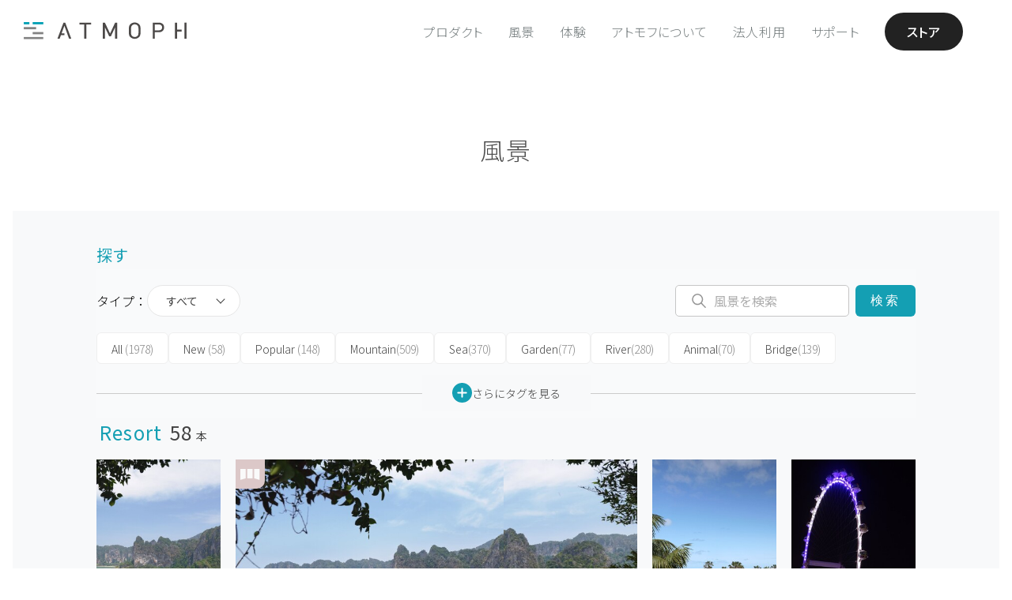

--- FILE ---
content_type: text/html; charset=utf-8
request_url: https://atmoph.com/ja/views/tags/resort
body_size: 103662
content:
<!DOCTYPE html>
<html lang="ja" class="">
  <head>
    <meta charset="utf-8" />
    <meta id="viewport" name="viewport" content="width=device-width,initial-scale=1" />
    <title>Resort | Atmoph Window</title>
    <link rel="canonical" href="https://atmoph.com/ja/views/tags/resort" />
    <link rel="alternate" hreflang="en" href="https://atmoph.com/en/views/tags/resort" />
    <link rel="alternate" hreflang="ja" href="https://atmoph.com/ja/views/tags/resort" />
    <link rel="alternate" hreflang="zh-tw" href="https://atmoph.com/zhtw/views/tags/resort" />
    <link rel="alternate" hreflang="ko" href="https://atmoph.com/kr/views/tags/resort" />
    <link rel="alternate" hreflang="x-default" href="https://atmoph.com/views/tags/resort" />
    <meta name="description" content="世界中の美しい景色を映し出す、スマートでデジタルな窓。壁やデスクに置くだけで、1,900カ所の独自撮影映像の風景が楽しめるAtmoph Window。きれいな映像と、臨場感のある音によって、一瞬にして、その場所にいるような気分になります。" />
    <meta name="format-detection" content="telephone=no">
    <meta property="og:url" content="https://atmoph.com/ja/views/tags/resort" />
    <meta property="og:image" content="https://webres-atmoph.global.ssl.fastly.net/og/aboutus_ogp.jpg" />
    <meta property="og:title" content="Resort | Atmoph Window" />
    <meta property="og:description" content="世界中の美しい景色を映し出す、スマートでデジタルな窓。壁やデスクに置くだけで、1,900カ所の独自撮影映像の風景が楽しめるAtmoph Window。きれいな映像と、臨場感のある音によって、一瞬にして、その場所にいるような気分になります。" />
    <meta property="og:type" content="website" />
    <meta property="og:site_name" content="Atmoph Window" />
    <meta name="facebook-domain-verification" content="trq1xjk9cf1zx2xkg9ajwe7gc0shvw" />
    <link rel="apple-touch-icon" sizes="180x180" href="https://webres-atmoph.global.ssl.fastly.net/logo/app_icon_atmoph.png">
    <script src="//use.typekit.net/doj0qad.js"></script>
    <script>try{Typekit.load();}catch(e){}</script>
    <link rel="stylesheet" media="all" href="/assets/application-71c5079b195e5922bbc933ac142e158f8820f878d20f92bc9acfdea7dcc2b3dd.css" data-turbolinks-track="true" />
    <meta name="csrf-param" content="authenticity_token" />
<meta name="csrf-token" content="bRlqraT57krFb7Rtsc8VAVH/HQ8BQ+7pmCOmZOWJnx2Pglwr8nNvQ5dYHYwJGav+2+dBFCStePxDz3RXFdDgQg==" />
    <link rel="shortcut icon" type="image/x-icon" href="/assets/favicon-b7892bd81d177f01332420a481c1b74cf931822a54c79338b5716faa8f9e30a9.ico" />
    <!-- Google Tag Manager -->
    <script>(function(w,d,s,l,i){w[l]=w[l]||[];w[l].push({'gtm.start':
      new Date().getTime(),event:'gtm.js'});var f=d.getElementsByTagName(s)[0],
        j=d.createElement(s),dl=l!='dataLayer'?'&l='+l:'';j.async=true;j.src=
        'https://www.googletagmanager.com/gtm.js?id='+i+dl;f.parentNode.insertBefore(j,f);
    })(window,document,'script','dataLayer','GTM-5WB2NJN');</script>
    <!-- End Google Tag Manager -->
      <link rel="preconnect" href="https://fonts.googleapis.com">
      <link rel="preconnect" href="https://fonts.gstatic.com" crossorigin>
      <link href="https://fonts.googleapis.com/css2?family=Noto+Sans+JP:wght@300..700&display=swap" rel="stylesheet">
  </head>
  <body id="" class="double-byte ja">
    <!-- Google Tag Manager (noscript) -->
    <noscript>
      <iframe src="https://www.googletagmanager.com/ns.html?id=GTM-5WB2NJN"
        height="0" width="0" style="display:none;visibility:hidden"></iframe>
    </noscript>
    <!-- End Google Tag Manager (noscript) -->
    <div class="l-frame">
    <svg xmlns="http://www.w3.org/2000/svg" style="position: absolute; width: 0; height: 0; visibility:hidden;" width="0" height="0"><defs/><symbol id="icon_4k" viewbox="0 0 80 50"><title>4k</title><g id="design"><path class="cls-1" d="M33.83 31.31v2.76h-1.74v-2.76h-6.94v-1.59l6.28-13.05h1.88L27 29.72h5.06v-4.94h1.74v4.94H36v1.59zM50.52 34.07l-5.3-9.26-3.67 4.4v4.86h-1.86v-17.4h1.86v10l8.12-10h2.27l-5.48 6.72 6.26 10.68z"/><path class="cls-1" d="M58.1 40.9H21.9a5.51 5.51 0 0 1-5.5-5.5V14.6a5.51 5.51 0 0 1 5.5-5.5h36.2a5.51 5.51 0 0 1 5.5 5.5v20.8a5.51 5.51 0 0 1-5.5 5.5zM21.9 10.1a4.5 4.5 0 0 0-4.5 4.5v20.8a4.5 4.5 0 0 0 4.5 4.5h36.2a4.5 4.5 0 0 0 4.5-4.5V14.6a4.5 4.5 0 0 0-4.5-4.5z"/></g></symbol><symbol id="icon_arrow_down" viewbox="0 0 23 21"><path id="pin_openarrow.svg" class="st0" d="M11.5 21L0 9.8l1.3-1.4 10.2 9.9 10.2-9.9L23 9.8 11.5 21zm0-8.4L0 1.4 1.3 0l10.2 9.9L21.7 0 23 1.4 11.5 12.6z"/></symbol><symbol id="icon_button" viewbox="0 0 45 64"><path id="pic_iftttbutton.svg" class="st0" d="M6.7 61.3H1.3c-.7 0-1.3.6-1.3 1.4 0 .7.6 1.3 1.3 1.3h42.4c.7 0 1.3-.6 1.3-1.3 0-.7-.5-1.4-1.3-1.4h-37zm30.9-31.7c0-.7-.6-1.3-1.3-1.3H8.7c-.7 0-1.3.6-1.3 1.3v20c0 .4-.3.7-.6.7H1.3c-.7 0-1.3.6-1.3 1.3 0 .7.6 1.3 1.3 1.3h42.4c.7 0 1.3-.6 1.3-1.3s-.6-1.3-1.3-1.3h-5.4c-.4 0-.7-.3-.7-.7v-20zM10.7 50.3c-.4 0-.7-.3-.7-.7V31.7c0-.4.3-.7.6-.7h23.7c.4 0 .7.3.7.7v17.9c0 .4-.3.7-.6.7H10.7zm10.5-49V18c0 .1-.1.3-.2.3s-.2 0-.2-.1l-6.9-7c-.5-.5-1.3-.5-1.9 0-.5.5-.5 1.4 0 1.9l9.6 9.8c.5.5 1.3.5 1.9 0l9.6-9.8c.5-.5.5-1.4 0-1.9s-1.3-.5-1.9 0l-6.9 7c-.1.1-.3.1-.4 0-.1-.1-.1-.2-.1-.2V1.3C23.7.6 23.1 0 22.4.1c-.7 0-1.2.5-1.2 1.2z"/></symbol><symbol id="icon_calendar" viewbox="0 0 80 50"><title>calendar</title><g id="design"><path class="cls-1" d="M35.25 10.5V5.57c-.2-.5.31-.9 1-.95.7 0 1.26.43 1.06.95v4.93c.2.53-.36.95-1.06.95-.7-.06-1.25-.45-1-.95zm7.93.94c.7 0 1.26-.42 1.06-.95V5.57c.2-.52-.36-.95-1.06-.95-.64 0-1.15.45-.95.95v4.93c-.23.5.3.89.94.94zm7 0c.7 0 1.26-.42 1.06-.95V5.57c.2-.52-.37-.95-1.06-.95-.64 0-1.15.45-.95.95v4.93c-.23.5.28.89.93.94zm-20.94 0c.7 0 1.26-.42 1.06-.95V5.57c.2-.52-.36-.95-1.06-.95-.64 0-1.14.45-.95.95v4.93c-.22.5.28.89.92.94zm7.13 23.26a5.28 5.28 0 0 0 6.83-.21 4.42 4.42 0 0 0 1.42-3.3 3.53 3.53 0 0 0-.76-2.28 3.43 3.43 0 0 0-2-1.21 3.35 3.35 0 0 0 1.09-5.54 4.37 4.37 0 0 0-3.33-1.33 5.16 5.16 0 0 0-2.19.46 3.71 3.71 0 0 0-1.52 1.25 5.81 5.81 0 0 0-.82 2.13l2.6.44a2.33 2.33 0 0 1 .62-1.46 1.68 1.68 0 0 1 1.23-.5 1.57 1.57 0 0 1 1.17.44 1.6 1.6 0 0 1 .44 1.18 1.77 1.77 0 0 1-.6 1.4 2.46 2.46 0 0 1-1.75.49L38.46 29a5.07 5.07 0 0 1 1.29-.21 1.82 1.82 0 0 1 1.39.62 2.4 2.4 0 0 1 .57 1.68 2.57 2.57 0 0 1-.6 1.79 2 2 0 0 1-2.85.11 2.56 2.56 0 0 1-.7-1.59l-2.73.33a4.49 4.49 0 0 0 1.54 2.97z"/><path class="cls-2" d="M51.93 40.11H28.1a2.4 2.4 0 0 1-2.4-2.4V18.62a2.4 2.4 0 0 1 2.4-2.4h23.83a2.4 2.4 0 0 1 2.4 2.4v19.09a2.4 2.4 0 0 1-2.4 2.4zM28.1 17a1.6 1.6 0 0 0-1.6 1.6v19.11a1.6 1.6 0 0 0 1.6 1.6h23.83a1.6 1.6 0 0 0 1.6-1.6V18.62a1.6 1.6 0 0 0-1.6-1.6z"/><path class="cls-2" d="M52.68 43.72H27.35a5.41 5.41 0 0 1-5.4-5.4v-26a5.41 5.41 0 0 1 5.4-5.4h.4v2.25a1.87 1.87 0 0 1-.23.77 1.72 1.72 0 0 0-.21.66 1.9 1.9 0 0 0 1.91 1.88 2.05 2.05 0 0 0 2.06-1.88 2.23 2.23 0 0 0-.16-.7 2.28 2.28 0 0 1-.17-.73V6.92h3.8v2.25a1.87 1.87 0 0 1-.23.77 1.72 1.72 0 0 0-.21.66 1.9 1.9 0 0 0 1.91 1.88 2.05 2.05 0 0 0 2.06-1.88 2.23 2.23 0 0 0-.16-.7 2.28 2.28 0 0 1-.17-.73V6.92h3.8v2.25a1.87 1.87 0 0 1-.23.77 1.72 1.72 0 0 0-.21.66 1.9 1.9 0 0 0 1.91 1.88 2.05 2.05 0 0 0 2.06-1.88 2.23 2.23 0 0 0-.16-.7 2.28 2.28 0 0 1-.17-.73V6.92h3.8v2.25a1.87 1.87 0 0 1-.23.77 1.72 1.72 0 0 0-.21.66 1.9 1.9 0 0 0 1.91 1.88 2.05 2.05 0 0 0 2.06-1.88 2.23 2.23 0 0 0-.16-.7 2.28 2.28 0 0 1-.17-.73V6.92h.73a5.41 5.41 0 0 1 5.4 5.4v26a5.41 5.41 0 0 1-5.4 5.4zm-25.73-36a4.61 4.61 0 0 0-4.2 4.58v26a4.61 4.61 0 0 0 4.6 4.6h25.33a4.61 4.61 0 0 0 4.6-4.6v-26a4.61 4.61 0 0 0-4.53-4.6v1.47a1.77 1.77 0 0 0 .12.47 2.87 2.87 0 0 1 .21 1 2.85 2.85 0 0 1-2.86 2.68 2.7 2.7 0 0 1-2.71-2.68 2.38 2.38 0 0 1 .29-1 1.49 1.49 0 0 0 .16-.43V7.72h-2.2v1.45a1.77 1.77 0 0 0 .12.47 2.87 2.87 0 0 1 .21 1 2.85 2.85 0 0 1-2.86 2.68 2.7 2.7 0 0 1-2.71-2.68 2.38 2.38 0 0 1 .29-1 1.49 1.49 0 0 0 .16-.43V7.72h-2.2v1.45a1.77 1.77 0 0 0 .12.47 2.87 2.87 0 0 1 .21 1 2.85 2.85 0 0 1-2.86 2.68 2.7 2.7 0 0 1-2.71-2.68 2.38 2.38 0 0 1 .29-1 1.49 1.49 0 0 0 .16-.43V7.72h-2.2v1.45a1.77 1.77 0 0 0 .12.47 2.87 2.87 0 0 1 .21 1 2.85 2.85 0 0 1-2.86 2.68 2.7 2.7 0 0 1-2.71-2.68 2.38 2.38 0 0 1 .29-1 1.49 1.49 0 0 0 .16-.43z"/></g></symbol><symbol id="icon_clock" viewbox="0 0 80 50"><title>clock</title><g id="design"><path class="cls-1" d="M40 6.64a18.15 18.15 0 1 0 18.17 18.15A18.17 18.17 0 0 0 40 6.64zm0 35.55a17.4 17.4 0 1 1 17.4-17.4A17.42 17.42 0 0 1 40 42.19zM47.7 20l-5.87 4a1.93 1.93 0 1 1-3.71.76 1.91 1.91 0 0 1 .47-1.25L33.21 16a.41.41 0 0 1 .67-.48L39.24 23a1.9 1.9 0 0 1 2.12.33l5.88-4.05a.41.41 0 1 1 .46.67z"/><path class="cls-1" d="M23.07 24.34h2.77a.41.41 0 0 1 0 .82h-2.75zM56.93 25.15h-2.76a.41.41 0 0 1 0-.82h2.77zM39.6 41.68v-2.77a.41.41 0 0 1 .82 0v2.76zM40.42 7.82v2.76a.41.41 0 0 1-.82 0V7.81z"/></g></symbol><symbol id="icon_door" viewbox="0 0 49 53"><path id="pic_iftttdoor.svg" class="st0" d="M22.3 23.8c-1.5 0-2.6 1.2-2.6 2.7 0 1.5 1.2 2.6 2.7 2.6 1.5 0 2.6-1.2 2.6-2.7-.1-1.4-1.3-2.6-2.7-2.6zM33 5.2h7.6c.2 0 .4.2.4.4v9.3c0 .5.4.9.9.9s.8-.4.9-.9V4.3c0-.5-.4-.9-.9-.9H33c-.5 0-.9.4-.9.9-.1.5.3.9.9.9-.1 0-.1 0 0 0zm8.9 33.6c-.5 0-.9.4-.9.9v11.1c0 .2-.2.4-.4.4H33c-.5 0-.9.4-.9.9s.4.9.9.9h8.9c.5 0 .9-.4.9-.9V39.7c0-.5-.4-.9-.9-.9zm6.8-12.1l-6.5-6.5c-.3-.3-.9-.3-1.3 0-.3.3-.3.9 0 1.3l4.7 4.6c.1.1.1.2 0 .3l-.1.1H30.7c-.2 0-.4-.2-.4-.4V.8c0-.4-.4-.8-.8-.8h-.1L.9 3.3c-.5.1-.9.5-.9 1v47.8c0 .5.4.9.9.9h28.5c.5 0 .9-.4.9-.9V28.6c0-.2.2-.4.4-.4h14.8c.1 0 .2.1.2.2 0 0 0 .1-.1.1L41 33.1c-.3.3-.3.9 0 1.3.3.3.9.3 1.3 0l6.5-6.5c.3-.3.3-.9-.1-1.2zM28.5 50.8c0 .2-.2.4-.4.4H2.2c-.2 0-.4-.2-.4-.4V5.5c0-.3.2-.5.4-.5L28 2c.2 0 .4.1.4.4l.1 48.4z"/></symbol><symbol id="icon_facebook" viewbox="0 0 12.14 22.54"><title>facebook</title><g id="&#x30EC;&#x30A4;&#x30E4;&#x30FC;_2" data-name="&#x30EC;&#x30A4;&#x30E4;&#x30FC; 2"><path class="cls-1" d="M8.67 4.3h3.47V0H8.67a5.44 5.44 0 0 0-5.2 5.63V7.8H0v4.3h3.47v10.44h4.34V12.11h4.34v-4.3H7.81V5.59c-.01-.73.45-1.29.86-1.29z" id="design"/></g></symbol><symbol id="icon_instagram" viewbox="0 0 23.82 23.81"><title>instagram</title><g id="&#x30EC;&#x30A4;&#x30E4;&#x30FC;_2" data-name="&#x30EC;&#x30A4;&#x30E4;&#x30FC; 2"><g id="design"><path class="cls-1" d="M20.76 0H3.06A3.07 3.07 0 0 0 0 3v17.76a3.06 3.06 0 0 0 3.06 3.05h17.7a3.06 3.06 0 0 0 3.06-3.05V3.06A3.07 3.07 0 0 0 20.76 0zM17 3.74a.91.91 0 0 1 .91-.91h2.16a.91.91 0 0 1 .91.91v2.17a.91.91 0 0 1-.91.91h-2.15a.9.9 0 0 1-.92-.91zm-5.1 3.07a5.1 5.1 0 1 1-5.1 5.1 5.1 5.1 0 0 1 5.11-5.1zm9.67 13.79a.94.94 0 0 1-.95.95H3.22a.94.94 0 0 1-.95-.95V10.2h2.46a7.24 7.24 0 0 0-.2 1.7 7.39 7.39 0 1 0 14.57-1.7h2.48v10.4z" id="Instagram_icon" data-name="Instagram icon"/></g></g></symbol><symbol id="icon_livestream" viewbox="0 0 80 50"><title>live</title><g id="design"><path class="cls-1" d="M40 14.52c-4.28 0-7.74 3.74-7.74 8.36 0 7.56 7.74 15.18 7.74 15.18s7.74-7.49 7.74-15.18c0-4.62-3.46-8.36-7.74-8.36zm0 8.88a2.41 2.41 0 1 1 2.41-2.4A2.41 2.41 0 0 1 40 23.4zM54.57 38a.6.6 0 0 1-.44-1 19.16 19.16 0 0 0 5.17-12.87 19.19 19.19 0 0 0-5.17-12.91.6.6 0 0 1 .89-.81 20.39 20.39 0 0 1 5.48 13.72 20.36 20.36 0 0 1-5.5 13.7.6.6 0 0 1-.43.17z"/><path class="cls-1" d="M57.89 41.06a.6.6 0 0 1-.44-1 23.74 23.74 0 0 0 6.37-15.92 23.33 23.33 0 0 0-6.37-15.95.6.6 0 0 1 .88-.81A24.84 24.84 0 0 1 65 24.13a24.94 24.94 0 0 1-6.68 16.73.6.6 0 0 1-.43.2zM25.41 38a.6.6 0 0 1-.45-.2 20.48 20.48 0 0 1-5.44-13.68A20.4 20.4 0 0 1 25 10.45a.6.6 0 0 1 .89.81 19.2 19.2 0 0 0-5.13 12.88A19.28 19.28 0 0 0 25.86 37a.6.6 0 0 1-.45 1z"/><path class="cls-1" d="M22.11 41a.6.6 0 0 1-.44-.2A24.84 24.84 0 0 1 15 24.13a24.62 24.62 0 0 1 6.66-16.72.6.6 0 0 1 .89.81 23.43 23.43 0 0 0-6.37 15.91A23.64 23.64 0 0 0 22.55 40a.6.6 0 0 1-.44 1zM51.24 35a.6.6 0 0 1-.44-1 14.63 14.63 0 0 0 4-9.88 14.65 14.65 0 0 0-3.94-9.88.6.6 0 0 1 .88-.81A15.84 15.84 0 0 1 56 24.13a15.82 15.82 0 0 1-4.27 10.69.6.6 0 0 1-.49.18zM28.75 35a.6.6 0 0 1-.44-.2A15.82 15.82 0 0 1 24 24.13a15.81 15.81 0 0 1 4.3-10.66.6.6 0 1 1 .88.81 14.61 14.61 0 0 0-3.94 9.85A14.63 14.63 0 0 0 29.19 34a.6.6 0 0 1-.44 1z"/></g></symbol><symbol id="icon_location" viewbox="0 0 55 55"><path id="pic_iftttlocation.svg" class="st0" d="M27 48.7c.2.3.5.4.8.2.1 0 .1-.1.2-.2l12.9-20.5c2-3.3 3.1-7 3.1-10.9C44 7.8 36.6 0 27.5 0S11 7.8 11 17.3c0 3.8 1.1 7.6 3.1 10.9L27 48.7zm.5-46.9c8.1 0 14.7 7 14.7 15.5 0 3.5-.9 6.9-2.8 9.8L27.7 45.7c-.1.1-.3.2-.4.1l-.1-.1-11.6-18.5c-1.8-3-2.8-6.4-2.8-9.8 0-8.6 6.6-15.6 14.7-15.6zm0 21.1c3.5 0 6.4-2.9 6.4-6.4 0-3.5-2.9-6.4-6.4-6.4-3.5 0-6.4 2.9-6.4 6.4 0 3.5 2.9 6.4 6.4 6.4zm0-11c2.5 0 4.6 2.1 4.6 4.6s-2.1 4.6-4.6 4.6c-2.5 0-4.6-2.1-4.6-4.6 0-2.5 2.1-4.6 4.6-4.6zm18.4 25.6c-.3-.5-.8-.8-1.3-.8h-4.2c-.5 0-.9.4-.9.9s.4.9.9.9H44c.3 0 .5.2.7.4l7.5 13.8c.1.1 0 .3-.1.4h-49c-.2 0-.3-.1-.3-.3v-.1l7.5-13.8c.1-.3.4-.4.7-.4h3.6c.5 0 .9-.4.9-.9s-.4-.9-.9-.9h-4.2c-.6 0-1.1.3-1.3.8l-9 16.7c-.1.3 0 .6.2.7.1.1.2.1.3.1h53.9c.3 0 .6-.2.6-.6 0-.1 0-.2-.1-.3l-9.1-16.6z"/></symbol><symbol id="icon_logo_atmoph" viewbox="0 0 175.59 19"><title>logo_white</title><g id="design"><path class="cls-1" d="M.4 16.59h21.01V19H.4zM.4 5.53h13.27v2.41H.4zM9.93 11.06h11.48v2.41H9.93zM9.93 0h11.48v2.41H9.93zM.4 0h6.02v2.41H.4zM60.44.57v2.06h5.07v15.83h2.25V2.63h5.06V.57H60.44zM98.74.57l-5.43 12.14L87.73.57h-2.19v17.89h2.26V5.86l4.49 9.74.05.11h1.85l4.48-9.84v12.59h2.25V.57h-2.18zM124.47 2.3a6.61 6.61 0 0 0-9.22 0c-1.7 1.71-1.7 3.43-1.7 7.22s0 5.51 1.7 7.22a6.61 6.61 0 0 0 9.22 0c1.7-1.71 1.7-3.43 1.7-7.22s0-5.52-1.7-7.22zm-4.61 14.25a4 4 0 0 1-2.86-1.19c-1-1.06-1.17-2.13-1.17-5.84s.14-4.78 1.17-5.84a4.09 4.09 0 0 1 5.77 0c1 1.06 1.17 2.14 1.17 5.84s-.14 4.78-1.17 5.84a4 4 0 0 1-2.91 1.19zM146 .57h-6.71v17.89h2.26v-7.2H146c3.35 0 5.6-2.15 5.6-5.36S149.33.57 146 .57zm-4.45 2.06h4.28c2.24 0 3.52 1.19 3.52 3.28s-1.35 3.3-3.54 3.3h-4.28zM165.42.57h-2.25v17.89h2.25v-7.98h4.84V8.42h-4.84V.57zM173.34.57h2.25v17.89h-2.25zM45.03.57h-1.84l-6.58 17.89h2.4l1.4-3.95h3.73V12.5h-3.02l3.01-8.47 5.05 14.43h2.41L45.03.57z"/></g></symbol><symbol id="icon_mail" viewbox="0 0 24.69 18.28"><title>mail</title><g id="&#x30EC;&#x30A4;&#x30E4;&#x30FC;_2" data-name="&#x30EC;&#x30A4;&#x30E4;&#x30FC; 2"><path class="cls-1" d="M.79 18.28H23.9a36.71 36.71 0 0 0-7.79-8.6 18.07 18.07 0 0 1-3.57 1.67.64.64 0 0 1-.39 0 18.19 18.19 0 0 1-3.57-1.67 36.65 36.65 0 0 0-7.79 8.6zM17.22 9a38.35 38.35 0 0 1 7.47 8.24V1.38A30.73 30.73 0 0 1 17.22 9zM0 1.37v15.84A38.22 38.22 0 0 1 7.47 9 30.75 30.75 0 0 1 0 1.37zM.59 0C1.8 1.84 6.2 8 12.35 10.1 18.49 8 22.89 1.84 24.11 0z" id="design"/></g></symbol><symbol id="icon_press" viewbox="0 0 32.35 28.36"><title>press</title><path class="cls-1" d="M32.35 1.81V8.2H0V1.81zm-30.41 8.3h28.47v18.25H1.94zm7.31 4.35a1.19 1.19 0 0 0 1.19 1.19H21.9a1.19 1.19 0 1 0 0-2.39H10.44a1.2 1.2 0 0 0-1.19 1.2z" id="design"/></symbol><symbol id="icon_rain" viewbox="0 0 67 62"><path id="pic_iftttrain.svg" class="st0" d="M34.6 60.9c0 .6.5 1.1 1.1 1.1.6 0 1.1-.5 1.1-1.1V34.3c0-.6-.5-1.1-1.1-1.1-.6 0-1.1.5-1.1 1.1v26.6zm-6.7-6.7c0 .6.4 1.2 1 1.2s1.1-.4 1.2-1V38.7c0-.6-.5-1.1-1.1-1.1-.6 0-1.1.5-1.1 1.1v15.5zm13.4-5.5c0 .6.5 1.1 1.1 1.1.6 0 1.1-.5 1.1-1.1v-10c0-.6-.5-1.1-1.1-1.1-.6 0-1.1.5-1.1 1.1v10zm13.9-32c-.4-.1-.7-.3-.8-.6-4-9.7-15.1-14.3-24.8-10.3-1.9.8-3.7 1.9-5.2 3.3-.2.2-.6.4-.9.3-1.1-.4-2.2-.5-3.3-.5C14 8.8 9 13.8 8.9 19.9c0 1.7.4 3.4 1.2 4.9.1.3.1.6-.2.8C6 29 5.6 35 9 38.9c1.8 2.1 4.4 3.2 7.2 3.2h7.3c.6 0 1.1-.5 1.1-1.1 0-.6-.5-1.1-1.1-1.1h-7.3c-4 0-7.2-3.2-7.2-7.2s3.2-7.2 7.2-7.2c.9 0 1.7.1 2.5.4l.6.2c.3.1.7 0 .9-.4 0-.1.1-.2 0-.3l-.1-.6c-.1-.5-.1-1.1-.1-1.6.2-9.2 7.7-16.7 17-16.6 7.1.1 13.3 4.5 15.7 11.2.2.6.8 1 1.5 1 5.8 0 10.6 4.7 10.6 10.5s-4.7 10.6-10.5 10.6H48c-.6 0-1.1.5-1.1 1.1 0 .6.5 1.1 1.1 1.1h6.1c7 .1 12.8-5.6 12.8-12.6.2-6.7-5-12.3-11.7-12.8zm-37.3 6.1c0 .3-.3.5-.6.5s-.7-.1-1-.1c-1.2 0-2.4.3-3.5.7-.3.1-.6 0-.7-.3-.6-1.2-.9-2.4-.8-3.7 0-4.9 4-8.8 8.9-8.8.5 0 1.1 0 1.6.1.2.1.3.3.2.5 0 0 0 .1-.1.1-2.5 3.2-3.9 7-4 11zm3.3-21.7c0-.6-.5-1.1-1.1-1.1-.6 0-1.1.5-1.1 1.1v4.4c0 .6.5 1.1 1.1 1.1.6 0 1.1-.5 1.1-1.1V1.1zM6.7 19.9c0-.6-.5-1.1-1.1-1.1H1.1c-.6 0-1.1.5-1.1 1.1 0 .6.5 1.1 1.1 1.1h4.5c.6 0 1.1-.5 1.1-1.1zm3.9-9.4c.4-.4.4-1 .1-1.4l-.1-.1-3.1-3.2c-.5-.4-1.2-.4-1.6 0-.5.4-.5 1.2 0 1.6L9 10.5c.4.4 1 .5 1.4.1.1 0 .2 0 .2-.1z"/></symbol><symbol id="icon_seek" viewbox="0 0 50 50"><title>caster_icon</title><path d="M1.94 8.74c-.52-.37-.94-.15-.94.49v31.32c0 .63.42.85.94.49l22.12-15.49a.76.76 0 0 0 0-1.32zM25.94 8.74c-.52-.37-.94-.15-.94.49v31.32c0 .63.42.85.94.49l22.12-15.49a.76.76 0 0 0 0-1.32z"/></symbol><symbol id="icon_sound" viewbox="0 0 80 50"><title>sound</title><g id="design"><path class="cls-1" d="M40.18 41.45l.12.07a2.27 2.27 0 0 0 1.31.4 1.86 1.86 0 0 0 2-1.64V9a1.86 1.86 0 0 0-2-1.64 2.29 2.29 0 0 0-1.3.39l-.18.12L28 16.15h-3.87a2.56 2.56 0 0 0-2.78 2.26v12.5a2.56 2.56 0 0 0 2.78 2.26h3.94zm1.42-.32a1.11 1.11 0 0 1-.45-.1l-.15-.09-12.57-8.48V16.87l.1-.07 12.59-8.53a1.14 1.14 0 0 1 .46-.1c.56 0 1.22.37 1.22.86v31.25c.02.48-.63.85-1.19.85zm-14-8.75h-3.47c-.94 0-2-.64-2-1.49V18.41c0-.85 1-1.49 2-1.49h3.51zM52 15.09a.5.5 0 0 0-.5.5.55.55 0 0 0 .27.46l.12.07a9.37 9.37 0 0 1-.07 17.09.54.54 0 0 0-.28.47.5.5 0 0 0 .5.5.49.49 0 0 0 .27-.09l.18-.12a10.38 10.38 0 0 0-.16-18.82.59.59 0 0 0-.33-.06z"/><path class="cls-1" d="M48 20.34a.5.5 0 0 0 0 1 3.31 3.31 0 0 1 0 6.62.5.5 0 0 0 0 1 4.31 4.31 0 0 0 0-8.61z"/></g></symbol><symbol id="icon_sound_off" viewbox="0 0 57 51.28"><title>&#x30A2;&#x30BB;&#x30C3;&#x30C8; 2</title><path d="M5 14.64a5 5 0 0 0-5 5v12a5 5 0 0 0 5 5h11.4L39 51.28V0L16.4 14.64zm-3 17v-12a3 3 0 0 1 3-3h11v18H5a3 3 0 0 1-3-3zm35 16L18 35.3V16L37 3.68zM51.41 25.64l5.29-5.29a1 1 0 0 0-1.41-1.41L50 24.22l-5.29-5.29a1 1 0 0 0-1.41 1.41l5.29 5.29-5.29 5.29a1 1 0 1 0 1.41 1.41L50 27.05l5.29 5.29a1 1 0 0 0 1.41-1.41z"/></symbol><symbol id="icon_sound_on" viewbox="0 0 59.21 51.28"><title>&#x30A2;&#x30BB;&#x30C3;&#x30C8; 1</title><path d="M5 14.64a5 5 0 0 0-5 5v12a5 5 0 0 0 5 5h11.4L39 51.28V0L16.4 14.64zm-3 17v-12a3 3 0 0 1 3-3h11v18H5a3 3 0 0 1-3-3zm35 16L18 35.3V16L37 3.68zM47.14 17.94a1 1 0 0 0-.9 1.79c.12.06 2.85 1.54 2.85 5.91s-2.74 5.85-2.85 5.91a1 1 0 0 0 .89 1.79c.16-.08 4-2 4-7.69S47.3 18 47.14 17.94z"/><path d="M52.15 11.58A1 1 0 0 0 51 13.25a15.58 15.58 0 0 1 6.17 12.39A15.39 15.39 0 0 1 51 38a1 1 0 1 0 1.11 1.66 17.53 17.53 0 0 0 0-28.11z"/></symbol><symbol id="icon_sunrise" viewbox="0 0 60 52"><path id="pic_iftttsunrise.svg" class="st0" d="M47.8 30c0-9.8-7.9-17.8-17.8-17.8-9.8 0-17.8 7.9-17.8 17.8 0 1.9.3 3.7.9 5.5.1.2 0 .4-.2.5H1c-.6 0-1 .4-1 1s.4 1 1 1h58c.6 0 1-.4 1-1s-.4-1-1-1H47.2c-.2 0-.4-.2-.3-.4v-.1c.6-1.8.9-3.6.9-5.5zm-3 5.5c-.1.3-.4.5-.7.5H15.9c-.3 0-.6-.2-.7-.5-3-8.2 1.1-17.3 9.3-20.3 8.2-3 17.3 1.1 20.3 9.3.7 1.8 1 3.6 1 5.5s-.4 3.7-1 5.5zM4 44c0 .5.4 1 .9 1H55c.6 0 1-.4 1-1s-.4-1-1-1H5c-.5 0-1 .4-1 1zm4 7c0 .5.4 1 .9 1H51c.6 0 1-.4 1-1s-.4-1-1-1H9c-.5 0-1 .4-1 1zM31 1c0-.6-.4-1-1-1s-1 .4-1 1v6c0 .6.4 1 1 1s1-.4 1-1V1zm22 28c-.6 0-1 .4-1 1s.4 1 1 1h6c.6 0 1-.4 1-1s-.4-1-1-1h-6zM8 30c0-.5-.4-1-.9-1H1c-.6 0-1 .4-1 1s.4 1 1 1h6c.5 0 1-.4 1-1zm6.4-15.6c.4-.4.4-1 0-1.4l-4.2-4.2c-.4-.4-1-.4-1.4 0-.4.4-.4 1 0 1.4l4.2 4.2c.4.4 1 .4 1.4 0zm36.8-4.2c.4-.4.4-1 0-1.4-.4-.4-1-.4-1.4 0L45.6 13c-.4.4-.4 1 0 1.4.4.4 1 .4 1.4 0l4.2-4.2z"/></symbol><symbol id="icon_twitter" viewbox="0 0 24.88 20.79"><title>twitter</title><g id="&#x30EC;&#x30A4;&#x30E4;&#x30FC;_2" data-name="&#x30EC;&#x30A4;&#x30E4;&#x30FC; 2"><g id="design"><path class="cls-1" d="M22.09 3.14A4.12 4.12 0 0 0 24 .37c-.58.8-3.16 1.23-3.16 1.23C18.67-1 15.35.37 15.35.37 11.45 1.76 12 6.28 12 6.28A13.89 13.89 0 0 1 1.54 1a5.51 5.51 0 0 0 1.4 6.8A5.78 5.78 0 0 1 .8 7.27c-.05 3.92 4 5.3 4 5.3-.37.05-2.11.05-2.11.05.9 3.2 4.69 3.52 4.69 3.52A10.94 10.94 0 0 1 0 18.44a12.09 12.09 0 0 0 9.7 2.13A14.78 14.78 0 0 0 19 15.3c4.27-5.49 2.85-10.13 3.53-10.4a13 13 0 0 0 2.33-2.38 6.62 6.62 0 0 1-2.77.62z" id="Shape_164" data-name="Shape 164"/></g></g></symbol><symbol id="icon_voice" viewbox="0 0 57 57"><path id="pic_iftttvoice.svg" class="st0" d="M0 43.2c0 .5.4 1 .9 1h10c.3 0 .5.2.5.5v12c0 .2.2.4.3.4.1 0 .2 0 .3-.1l10.5-12.3c.2-.2.5-.4.8-.4h21.4c.5 0 1-.4.9-1V12.5c0-.5-.4-1-.9-1H.9c-.5 0-1 .4-.9 1v30.7zm1.9-29.3c0-.3.2-.5.5-.5h40.9c.3 0 .5.2.5.5v27.8c0 .3-.2.5-.5.5H22.9c-.6 0-1.2.3-1.6.7L13.6 52c-.1.1-.2.1-.2 0l-.1-.1v-8.7c0-.5-.4-1-.9-1h-10c-.3 0-.5-.2-.5-.5V13.9zM12.4 0c-.5 0-1 .4-.9 1v7.7c0 .5.4 1 .9 1s1-.4 1-.9V2.4c0-.3.2-.5.5-.5h40.8c.3 0 .5.2.5.5v24c0 .3-.2.5-.5.5h-6.2c-.5 0-1 .4-1 1 0 .5.4.9 1 1h7.6c.5 0 1-.4.9-1V1c0-.5-.4-1-.9-1H12.4zm3.8 28.8c0-2.6-2.2-4.7-4.8-4.7-2.6 0-4.7 2.2-4.7 4.8 0 2.6 2.1 4.7 4.7 4.7s4.8-2.2 4.8-4.8zm-7.6 0c0-1.6 1.3-2.8 2.9-2.8 1.6 0 2.8 1.3 2.8 2.9 0 1.6-1.3 2.8-2.8 2.8-1.7 0-3-1.3-2.9-2.9zm14.2 4.8c2.7 0 4.8-2.1 4.8-4.8 0-2.7-2.1-4.8-4.7-4.8-2.7 0-4.8 2.1-4.8 4.8-.1 2.6 2.1 4.8 4.7 4.8zm0-7.7c1.6 0 2.9 1.3 2.9 2.8 0 1.6-1.3 2.9-2.8 2.9-1.6 0-2.9-1.3-2.9-2.8-.1-1.6 1.2-2.9 2.8-2.9zm11.4 7.7c2.7 0 4.8-2.1 4.8-4.8 0-2.7-2.1-4.8-4.7-4.8-2.7 0-4.8 2.1-4.8 4.8-.1 2.6 2.1 4.8 4.7 4.8zm0-7.7c1.6 0 2.9 1.3 2.9 2.8 0 1.6-1.3 2.9-2.8 2.9-1.6 0-2.9-1.3-2.9-2.8-.1-1.6 1.2-2.9 2.8-2.9z"/></symbol><symbol id="icon_weather" viewbox="0 0 80 50"><title>weather</title><g id="design"><path class="cls-1" d="M30.11 12.7a8.27 8.27 0 0 0-5.61 14.37 7.48 7.48 0 0 1 3.28-2 11.45 11.45 0 0 1 9.44-8.29 8.3 8.3 0 0 0-7.11-4.08zm-5.59 13.1l-.13-.15a7.38 7.38 0 0 1 11.05-9.77l.23.24-.32.09a12.36 12.36 0 0 0-8.28 8v.09h-.09a8.37 8.37 0 0 0-2.28 1.32zM41 19.17a11.13 11.13 0 0 0-10.7 8.23v.11h-.11a7.08 7.08 0 0 0 2 13.88h18.6a7.88 7.88 0 0 0 .51-15.75h-.12v-.11A11.17 11.17 0 0 0 41 19.17zm9.71 21.35H32.14a6.18 6.18 0 0 1-1.72-12.12 1.1 1.1 0 0 0 .76-.77 10.21 10.21 0 0 1 19.1-1.7 1.1 1.1 0 0 0 .92.63 7 7 0 0 1-.46 14z"/><path class="cls-1" transform="rotate(-88.1 30.032 7.39)" d="M27.33 6.89h5.41v1h-5.41z"/><path class="cls-1" transform="rotate(-41.24 39.453 11.78)" d="M36.75 11.28h5.41v1h-5.41z"/><path class="cls-1" transform="rotate(-45.01 20.39 11.262)" d="M19.89 8.56h1v5.41h-1z"/><path class="cls-1" transform="translate(-.68 .56)" d="M13.81 20.41h5.41v1h-5.41z"/><path class="cls-1" transform="rotate(-48.72 20.894 30.325)" d="M18.19 29.83h5.41v1h-5.41z"/></g></symbol><symbol id="icon_window" viewbox="0 0 56.2 55.43"><title>window</title><g id="design"><path class="cls-1" d="M52.21 5.63h-.67a5.59 5.59 0 0 0-1.75-1.38L41.63.36a2.82 2.82 0 0 0-2.75 0 2.82 2.82 0 0 0-1.19 2.48v2.79H18.47V2.84A2.82 2.82 0 0 0 17.28.36a2.83 2.83 0 0 0-2.75 0l-8.16 3.9a5.59 5.59 0 0 0-1.75 1.37H4a4 4 0 0 0-4 4v41.81a4 4 0 0 0 4 4h48.21a4 4 0 0 0 4-4V9.62a4 4 0 0 0-4-3.99zM39 2.84a1.56 1.56 0 0 1 .58-1.38 1.1 1.1 0 0 1 .6-.16 2.13 2.13 0 0 1 .9.23l8.16 3.9a3.51 3.51 0 0 1 .34.2H39zM6.93 5.43l8.16-3.9A2.14 2.14 0 0 1 16 1.3a1.1 1.1 0 0 1 .6.16 1.56 1.56 0 0 1 .58 1.38v2.79H6.59a3.54 3.54 0 0 1 .34-.2zm48 46a2.69 2.69 0 0 1-2.69 2.69H4a2.69 2.69 0 0 1-2.7-2.68V9.62A2.69 2.69 0 0 1 4 6.94h48.21a2.69 2.69 0 0 1 2.69 2.68z"/><path class="cls-1" d="M49.22 8.62H7a4 4 0 0 0-4 4v35.83a4 4 0 0 0 4 4h42.22a4 4 0 0 0 4-4V12.61a4 4 0 0 0-4-3.99zM7 51.14a2.69 2.69 0 0 1-2.69-2.69V12.61A2.69 2.69 0 0 1 7 9.92h10.2v31.65a6.53 6.53 0 0 1-2.46 4.71l-7 4.86zm3 0l5.45-3.79a7.77 7.77 0 0 0 3-5.78V9.92h19.24v31.65a7.77 7.77 0 0 0 3 5.78l5.45 3.79zm41.91-2.69a2.69 2.69 0 0 1-2.69 2.69h-.79l-7-4.86A6.53 6.53 0 0 1 39 41.57V9.92h10.22a2.69 2.69 0 0 1 2.69 2.69z"/></g></symbol></svg>

    
<div id="header" class="header_aw103">
  <div class="white_background show-only-pc"></div>
  <header id="globalHeader" class="atmoph-global-header">
        <a class="logo" href="/ja">
      <img src="https://webres-atmoph.global.ssl.fastly.net/assets/images/icon_atmophlogo.svg" alt="ATMOPH">
    </a>
    <nav>
      <div class="subnav small_padding show-only-pc">
        <a class="has-underline" href="/ja/products/aw103">プロダクト</a>

        <div class="extended_menu single_submenu product">
          <a class="submenu" href="/ja/products/aw103">Atmoph Window Yo</a>          <a class="submenu" href="/ja/products/starwars_scope">Atmoph Scope | Star Wars</a>          <a class="submenu" href="/ja/products/history">Product History</a>        </div>
      </div>

      <div class="subnav xlarge_padding show-only-pc">
        <a class="has-underline show-only-pc" href="/ja/views">風景</a>
        <div class="extended_menu single_submenu views">
          <div class="submenu second-nav">
            <span class="second-nav-title">Edition Pass</span>
            <div class="extended_menu2 product">
              <a href="/ja/products/deathstranding">
                <div class="window_link">
                  <div class="window_link_title">
                    Edition Pass | DEATH <br>STRANDING
                  </div>
                  <div>
                    <img src="https://webres-atmoph.global.ssl.fastly.net/assets/images/headers/thumb_dsep1.png">
                  </div>
                </div>
              </a>
              <a href="/ja/products/eps/dsep2">
                <div class="window_link">
                  <div class="window_link_title">
                    Edition Pass | DEATH <br>STRANDING Vol. 2
                  </div>
                  <div>
                    <img src="https://webres-atmoph.global.ssl.fastly.net/assets/images/headers/thumb_dsep2.png">
                  </div>
                </div>
              </a>
              <a href="/ja/products/eps/opep1">
                <div class="window_link">
                  <div class="window_link_title">
                    Edition Pass | ONE PIECE
                  </div>
                  <div>
                    <img src="https://webres-atmoph.global.ssl.fastly.net/assets/images/headers/thumb_opep.png">
                  </div>
                </div>
              </a>
              <a href="/ja/products/eps/strangerthings">
                <div class="window_link">
                  <div class="window_link_title window_link_smalltext">
                    Edition Pass | <br>Stranger Things
                  </div>
                  <div>
                    <img src="https://webres-atmoph.global.ssl.fastly.net/assets/images/headers/thumb_step.png">
                  </div>
                </div>
              </a>
            </div>
          </div>
          <a class="submenu second-menu" href="/ja/views">風景一覧</a>          <a class="submenu second-menu" href="/ja/limitless">リミットレス</a>        </div>
      </div>

      <div class="subnav small_padding show-only-pc">
        <a class="has-underline" href="/ja/ourusers">体験</a>
        <div class="extended_menu single_submenu interview">
          <a class="submenu" href="/ja/ourusers">ユーザーの声</a>          <a target="external" class="submenu" href="https://atmophhelp.zendesk.com/hc/articles/900000125883">壁掛け方法</a>            <a target="external" class="submenu" href="https://atmophhelp.zendesk.com/hc/ja/articles/900000323403">展示場所</a>            <a target="external" class="submenu" href="https://www.rentio.jp/t/maker/atmoph">レンタル</a>
        </div>
      </div>

      <div class="subnav small_padding show-only-pc">
        <a class="has-underline" href="/ja/about_us">アトモフについて</a>
        <div class="extended_menu single_submenu about_us">
          <a class="submenu" href="/ja/about_us#our_story">ストーリー</a>          <a class="submenu" href="/ja/about_us#our_team">チーム</a>          <a target="external" class="submenu" href="https://adventure.atmoph.com/">ブログ</a>          <a class="submenu" href="/ja/about_us#we_are_hiring">採用</a>          <a target="external" class="submenu" href="https://store.atmoph.com/blogs/news">ニュース</a>          <a class="submenu" href="/ja/press">プレス</a>        </div>
      </div>
      <div class="subnav show-only-pc">
        <a target="external" rel="noopener" class="has-underline" href="https://store.atmoph.com/pages/business">法人利用</a>      </div>

      <div class="subnav small_padding show-only-pc">
        <a target="external" rel="noopener" class="has-underline" href="https://atmophhelp.zendesk.com/">サポート</a>
        <div class="extended_menu single_submenu support">
          <a target="external" class="submenu" href="https://atmophhelp.zendesk.com/">FAQ</a>          <a target="external" class="submenu" href="https://atmophhelp.zendesk.com/hc/ja/community/topics">Community</a>        </div>
      </div>

        <a class="atmoph-button is-border-only top-menu" target="store" href="https://store.atmoph.com/">ストア</a>
      <div class="mobile_menu_btn show-only-mobile">
        <svg xmlns="http://www.w3.org/2000/svg" height="24" viewBox="0 -960 960 960" width="24"><path d="M120-680v-80h720v80H120Zm0 480v-80h720v80H120Zm0-240v-80h720v80H120Z"/></svg>
      </div>
    </nav>

  </header>

  <div class="mobile_extended_menu show-only-mobile">
      <nav>
    <div class="mobile_close_menu_button">
      <svg xmlns="http://www.w3.org/2000/svg" width="15" height="15"><path d="M6.49 7.5L.21 13.79a.7.7 0 000 1 .7.7 0 001 0L7.5 8.51l6.29 6.28a.707.707 0 001-1L8.51 7.5l6.28-6.29a.7.7 0 000-1 .7.7 0 00-1 0L7.5 6.49 1.21.21a.7.7 0 00-1 0 .7.7 0 000 1z" fill="#404040" fill-rule="evenodd"/></svg>
    </div>

    <div class="submenu">
      <a class="submenu_txt" href="/ja/products/aw103">プロダクト</a>
      <div class="subitems">
        <a class="submenu_txt" href="/ja/products/aw103">Atmoph Window Yo</a>
          <a class="submenu_txt" href="/ja/products/starwars_scope">Atmoph Scope | Star Wars</a>        <a class="submenu_txt" href="/ja/products/history">Product History</a>
      </div>
    </div>
    <div class="submenu">
      <a class="submenu_txt" href="/ja/views">風景</a>      <div class="subitems">
        <div class="subitems-nav">Edition Pass
          <a href="/ja/products/deathstranding">Edition Pass | DEATH STRANDING</a>
          <a href="/ja/products/eps/dsep2">Edition Pass | DEATH STRANDING Vol. 2</a>
          <a href="/ja/products/eps/opep1">Edition Pass | ONE PIECE</a>
          <a href="/ja/products/eps/strangerthings">Edition Pass | Stranger Things</a>
        </div>
        <a class="submenu_txt" href="/ja/views">風景一覧</a>        <a class="submenu_txt" href="/ja/limitless">リミットレス</a>      </div>
    </div>
    <div class="submenu">
      <a class="submenu_txt" href="/ja/ourusers">体験</a>      <div class="subitems">
        <a class="submenu_txt" href="/ja/ourusers">ユーザーの声</a>        <a target="external" class="submenu_txt" href="https://atmophhelp.zendesk.com/hc/articles/900000125883">壁掛け方法</a>          <a target="external" class="submenu_txt" href="https://atmophhelp.zendesk.com/hc/ja/articles/900000323403">展示場所</a>          <a target="external" class="submenu_txt" href="https://www.rentio.jp/t/maker/atmoph">レンタル</a>      </div>
    </div>
    <div class="submenu">
      <a class="submenu_txt" href="/ja/about_us">アトモフについて</a>
      <div class="subitems">
        <a class="submenu_txt" href="/ja/about_us#our_story">ストーリー</a>        <a class="submenu_txt" href="/ja/about_us#our_team">チーム</a>        <a target="external" class="submenu_txt" href="https://adventure.atmoph.com/">ブログ</a>        <a class="submenu_txt" href="/ja/about_us#we_are_hiring">採用</a>        <a target="external" class="submenu_txt" href="https://store.atmoph.com/blogs/news">ニュース</a>        <a class="submenu_txt" href="/ja/press">プレス</a>      </div>
    </div>
    <div class="submenu">
      <a target="external" rel="noopener" class="submenu_txt" href="https://store.atmoph.com/pages/business">法人利用</a>    </div>
    <div class="submenu">
      <a target="external" rel="noopener" class="submenu_txt" href="https://atmophhelp.zendesk.com/">サポート</a>
      <div class="subitems">
        <a target="external" class="submenu_txt" href="https://atmophhelp.zendesk.com/">FAQ</a>        <a target="external" class="submenu_txt" href="https://atmophhelp.zendesk.com/hc/ja/community/topics">Community</a>      </div>
    </div>
  </nav>

  </div>

</div>


<script>
  function openMobileMenu (){
    mobileMenu.classList.add("show");

  }

  function closeMobileMenu (){
    mobileMenu.classList.remove("show");
  }

  mobileMenuBtn = document.querySelectorAll(".mobile_menu_btn");
  mobileMenu = document.querySelector(".mobile_extended_menu");
  mobileCloseButton = document.querySelector(".mobile_close_menu_button");

  mobileMenuBtn.forEach(item => {
    item.addEventListener('click', event => {
      if (!mobileMenu.classList.contains("show")) {
        openMobileMenu()
      }
    })
  });
  mobileCloseButton.addEventListener('click', closeMobileMenu);

  menuWhiteBackground = document.querySelector(".white_background");


  document.querySelectorAll(".subnav").forEach(item =>
    {
      item.addEventListener("mouseover", event => {
        item.classList.add("hover")

        if (item.classList.contains('small_padding')) {
          menuWhiteBackground.classList.add("small")
        }
        if (item.classList.contains('large_padding')) {
          menuWhiteBackground.classList.add("large")
        }
        if (item.classList.contains('xlarge_padding')) {
          menuWhiteBackground.classList.add("xlarge")
        }
        if(!!item.closest('#atmoph-fixed-header')) {
          menuWhiteBackground.classList.add("fixed")
        }
    })

    item.addEventListener("mouseout", event => {
      item.classList.remove("hover")

        if (item.classList.contains('small_padding')) {
          menuWhiteBackground.classList.remove("small")
        }
        if (item.classList.contains('large_padding')) {
          menuWhiteBackground.classList.remove("large")
        }
        if (item.classList.contains('xlarge_padding')) {
          menuWhiteBackground.classList.remove("xlarge")
        }
        if(!!item.closest('#atmoph-fixed-header')) {
          menuWhiteBackground.classList.remove("fixed")
        }
      })
    });



  document.querySelector(".mobile_close_menu_button").addEventListener("click", function(){
    closeMobileMenu()
  });


  var secondMenu = document.querySelectorAll(".second-menu");
  var header = document.getElementById("header");

  secondMenu.forEach(function(target) {
    target.addEventListener('mouseenter', function() {
      header.classList.add("hidden-second-nav")
    });

    target.addEventListener('mouseleave', function() {
        header.classList.remove("hidden-second-nav")
    });
  });
  
</script>


<section id="viewgallery_header">
  <h1 class="gallery_page_title atmoph-title"><a href="/ja/views">風景</a></h1>

  <div class="is-gray l-content">

    <h2 class="atmoph-title is-sub is-capitalize is-pc">探す</h2>

    <div class="search_and_filter">

      <div class="view_type">

        <div class="view_type_text is-pc">タイプ：</div>
        <div class="view_type_select">
          <a href="#" id="view_type_btn" class="view_type_btn">すべて</a>
          <div id="view_type_option" class="view_type_option">
            <a class="filter_button " href="/ja/views/tags/resort?type=all">
              <p>すべて</p>
</a>            <a class="filter_button " href="/ja/views/tags/resort?type=single">
              <p>シングル</p>
</a>            <a class="filter_button " href="/ja/views/tags/resort?type=panorama">
              <p>パノラマ</p>
</a>          </div>
        </div>

      </div>

      <form class="form_tag" action="/ja/views/search" accept-charset="UTF-8" method="get">
      
      <div class="search_form">
        <div class="form">
          <svg xmlns="http://www.w3.org/2000/svg" width="17.592" height="17.597" viewBox="0 0 17.592 17.597">
            <path id="Icon_ionic-ios-search" data-name="Icon ionic-ios-search" d="M21.886,20.816l-4.893-4.939a6.973,6.973,0,1,0-1.058,1.072L20.8,21.856a.753.753,0,0,0,1.063.027A.758.758,0,0,0,21.886,20.816ZM11.514,17.009A5.506,5.506,0,1,1,15.408,15.4,5.472,5.472,0,0,1,11.514,17.009Z" transform="translate(-4.5 -4.493)" fill="#959595"/>
          </svg>
          <input type="text" name="query" id="query" placeholder="風景を検索" autofocus="autofocus" />
        </div>
        <button type="submit" class="search_button">検索</button>
      </div>
</form>
      <div class="tags">
        <ul id="tags_list" class="tags_list">
          <li class="tags_item ">
            <a href="/ja/views/tags/all">
              All 
              <span class="tags_count">(1978)</span>
            </a>
          </li>
          <li class="tags_item ">
            <a href="/ja/views/tags/new">
              New 
              <span class="tags_count">(58)</span>
            </a>
          </li>
          <li class="tags_item ">
            <a href="/ja/views/tags/popular">
              Popular 
              <span class="tags_count">(148)</span>
            </a>
          </li>
          <li class="tags_item ">
            <a href="/ja/views/tags/mountain">Mountain<span class="tags_count">(509)</span></a>
          </li>
          <li class="tags_item ">
            <a href="/ja/views/tags/sea">Sea<span class="tags_count">(370)</span></a>
          </li>
          <li class="tags_item ">
            <a href="/ja/views/tags/garden">Garden<span class="tags_count">(77)</span></a>
          </li>
          <li class="tags_item ">
            <a href="/ja/views/tags/river">River<span class="tags_count">(280)</span></a>
          </li>
          <li class="tags_item ">
            <a href="/ja/views/tags/animal">Animal<span class="tags_count">(70)</span></a>
          </li>
          <li class="tags_item ">
            <a href="/ja/views/tags/bridge">Bridge<span class="tags_count">(139)</span></a>
          </li>

          <li class="tags_item formation-tags">
            <a href="/ja/views/tags/square2">
              Square 2              <span class="tags_count">(399)</span>
            </a>
          </li>
          <li class="tags_item formation-tags">
            <a href="/ja/views/tags/wide4">
              Wide 4              <span class="tags_count">(290)</span>
            </a>
          </li>
          <li class="tags_item formation-tags">
            <a href="/ja/views/tags/wide5">
              Wide 5              <span class="tags_count">(282)</span>
            </a>
          </li>

        </ul>
        <div class="tags_more"><a id="more_btn" href="#"><img src="https://webres-atmoph.global.ssl.fastly.net/assets/images/icon/more.svg">さらにタグを見る</a></div>

        <div id="all_tags" class="all_tags">
          <ul class="tags_list">
            <li class="tags_item ">
              <a href="/ja/views/tags/night">
                Night                <span class="tags_count">(169)</span>
              </a>
            </li>
            <li class="tags_item ">
              <a href="/ja/views/tags/city">
                City                <span class="tags_count">(422)</span>
              </a>
            </li>
            <li class="tags_item ">
              <a href="/ja/views/tags/temple">
                Temple                <span class="tags_count">(52)</span>
              </a>
            </li>
            <li class="tags_item ">
              <a href="/ja/views/tags/snow">
                Snow                <span class="tags_count">(147)</span>
              </a>
            </li>
            <li class="tags_item ">
              <a href="/ja/views/tags/woods">
                Woods                <span class="tags_count">(255)</span>
              </a>
            </li>
            <li class="tags_item ">
              <a href="/ja/views/tags/hill">
                Hill                <span class="tags_count">(91)</span>
              </a>
            </li>
            <li class="tags_item ">
              <a href="/ja/views/tags/castle">
                Castle                <span class="tags_count">(29)</span>
              </a>
            </li>
            <li class="tags_item ">
              <a href="/ja/views/tags/world_heritage">
                World Heritage                <span class="tags_count">(238)</span>
              </a>
            </li>
            <li class="tags_item ">
              <a href="/ja/views/tags/bird">
                Bird                <span class="tags_count">(69)</span>
              </a>
            </li>
            <li class="tags_item ">
              <a href="/ja/views/tags/car">
                Car                <span class="tags_count">(318)</span>
              </a>
            </li>
            <li class="tags_item ">
              <a href="/ja/views/tags/desert">
                Desert                <span class="tags_count">(35)</span>
              </a>
            </li>
            <li class="tags_item ">
              <a href="/ja/views/tags/cg">
                CG                <span class="tags_count">(32)</span>
              </a>
            </li>
            <li class="tags_item ">
              <a href="/ja/views/tags/space">
                Space                <span class="tags_count">(7)</span>
              </a>
            </li>
            <li class="tags_item ">
              <a href="/ja/views/tags/cloud">
                Cloud                <span class="tags_count">(135)</span>
              </a>
            </li>
            <li class="tags_item ">
              <a href="/ja/views/tags/dawn">
                Dawn                <span class="tags_count">(49)</span>
              </a>
            </li>
            <li class="tags_item ">
              <a href="/ja/views/tags/fish">
                Fish                <span class="tags_count">(27)</span>
              </a>
            </li>
            <li class="tags_item ">
              <a href="/ja/views/tags/windmill">
                Windmill                <span class="tags_count">(8)</span>
              </a>
            </li>
            <li class="tags_item ">
              <a href="/ja/views/tags/music">
                Music                <span class="tags_count">(19)</span>
              </a>
            </li>
            <li class="tags_item ">
              <a href="/ja/views/tags/wind">
                Wind                <span class="tags_count">(80)</span>
              </a>
            </li>
            <li class="tags_item ">
              <a href="/ja/views/tags/pond">
                Pond                <span class="tags_count">(45)</span>
              </a>
            </li>
            <li class="tags_item ">
              <a href="/ja/views/tags/architecture">
                Architecture                <span class="tags_count">(151)</span>
              </a>
            </li>
            <li class="tags_item ">
              <a href="/ja/views/tags/next_room">
                Next Room                <span class="tags_count">(58)</span>
              </a>
            </li>

            <li class="tags_item">
              <a href="/ja/views/tags/square2">
                Square 2                <span class="tags_count">(399)</span>
              </a>
            </li>
            <li class="tags_item">
              <a href="/ja/views/tags/wide4">
                Wide 4                <span class="tags_count">(290)</span>
              </a>
            </li>
            <li class="tags_item">
              <a href="/ja/views/tags/wide5">
                Wide 5                <span class="tags_count">(282)</span>
              </a>
            </li>

          </ul>
          <div class="tags_close"><a id="close_btn" href="#"><img src="https://webres-atmoph.global.ssl.fastly.net/assets/images/icon/close.svg">タグをしまう</a></div>
        </div>
      </div>
      

    </div>
  </div>
</section>

<script>

  function hide_broken_link(_this, status){
    _this.style.display = 'none';
  }

  function set_base_image(_this) {
    _this.src = "https://webres-atmoph.global.ssl.fastly.net/view_store/common/base_image.jpg"
  }

  var form = document.querySelectorAll("form")
  errorMsg = document.querySelectorAll(".error_messsage")
  form.forEach(form => {
    form.addEventListener('mousedown', (e) => {
      errorMsg.forEach(errorMsg => {errorMsg.style.display = "none";})
    });
  });

  const more_btn = document.getElementById('more_btn');
  const close_btn = document.getElementById('close_btn');
  const all_tags = document.getElementById('all_tags');
  more_btn.addEventListener('click', (e) => {
    more_btn.parentNode.classList.add('hide');
    all_tags.classList.add('show');
    e.preventDefault();
  });
  
  close_btn.addEventListener('click', (e) => {
    more_btn.parentNode.classList.remove('hide');
    all_tags.classList.remove('show');
    e.preventDefault();
  });


  const view_type_btn = document.getElementById('view_type_btn');
  const view_type_option = document.getElementById('view_type_option');
  view_type_btn.addEventListener('click', (e) => {
    if( view_type_btn.classList.contains('active') == true ){
      view_type_btn.classList.remove('active');
      view_type_option.classList.remove('active');
      view_type_option.animate(
        {
          opacity: [1, 0],
        },
        {
          duration: 100,
          fill: 'forwards'
        }
      );
    } else {
      view_type_btn.classList.add('active');
      view_type_option.classList.add('active');
      view_type_option.animate(
        {
          opacity: [0, 1],
        },
        {
          duration: 100,
          fill: 'forwards'
        }
      );
    } 
    e.preventDefault();
  });

  const filter_button = document.getElementsByClassName("filter_button");
  for(let i = 0; i < filter_button.length; i++){
    filter_button[i].addEventListener("click",(e) => {
      e.preventDefault();
      view_type_btn.classList.remove('active');
      view_type_option.classList.remove('active');
      view_type_option.animate(
        {
          opacity: [1, 0],
        },
        {
          duration: 100,
          fill: 'forwards'
        }
      );
      const target_url = filter_button[i].getAttribute('href');
      const target_txt = filter_button[i].textContent;
      function linkUrl() {
        location.href = target_url
      }
      view_type_btn.textContent = target_txt;
      view_type_btn.classList.add('active');
      setTimeout ( linkUrl, 200 );
    }, false);
  }

</script>


<div id="view-gallery-tag">
  <div class="is-gray l-content small-margin bottom-padding">
    <div class="category_header">
      <h1 class="category_title atmoph-title is-sub is-capitalize"><span class="category_name">Resort</span>58<span>本</span></h1>
    </div>
    <section class="section-gallery">
       <div class="category_thumbnails">
               <div class="category_thumbnail_container single" href="/ja/views/pages/railay_beach_3">
                 <a class="thumbnail_box" href="/ja/views/pages/railay_beach_3">
                   <div class="thumbnail">
                     <img src="https://webres-atmoph.global.ssl.fastly.net/view_store/common/base_image.jpg" class="base_image">
                     <img  src="https://webres-atmoph.global.ssl.fastly.net/view_store/views/ra/railay_beach_3_m.jpg" class="thumbnail_image" onerror="hide_broken_link(this, 'error')">
                   </div>
                 </a>
                 <div class="thumbnail_infos">
                   <a class="strong" href="/ja/views/pages/railay_beach_3">
                     ライレイビーチ 3
                   </a>
                   <div>
                     タイ南部
                   </div>
                   <a class="country_link" href="/ja/views/countries/TH">
                     タイ
                   </a>
                 </div>
               </div>
               <div class="category_thumbnail_container panorama">
                 <a class="panorama_mask" href="/ja/views/pages/railay_beach_2">
                   <span class="icon"><img src="https://webres-atmoph.global.ssl.fastly.net/assets/images/icon/panorama.svg"></span>
                   <div class="panorama_items">
                       <div class="thumbnail_box panorama">
                         <div class="thumbnail">
                           <img src="https://webres-atmoph.global.ssl.fastly.net/view_store/common/base_image.jpg" class="base_image">
                           <img  src="https://webres-atmoph.global.ssl.fastly.net/view_store/views/ra/railay_beach_2_m.jpg"  class="thumbnail_image" onerror="hide_broken_link(this, 'error')">
                         </div>

                       </div>
                       <div class="thumbnail_box panorama">
                         <div class="thumbnail">
                           <img src="https://webres-atmoph.global.ssl.fastly.net/view_store/common/base_image.jpg" class="base_image">
                           <img  src="https://webres-atmoph.global.ssl.fastly.net/view_store/views/ra/railay_beach_2_pos2_m.jpg"  class="thumbnail_image" onerror="hide_broken_link(this, 'error')">
                         </div>

                       </div>
                       <div class="thumbnail_box panorama">
                         <div class="thumbnail">
                           <img src="https://webres-atmoph.global.ssl.fastly.net/view_store/common/base_image.jpg" class="base_image">
                           <img  src="https://webres-atmoph.global.ssl.fastly.net/view_store/views/ra/railay_beach_2_pos3_m.jpg"  class="thumbnail_image" onerror="hide_broken_link(this, 'error')">
                         </div>

                       </div>
                   </div>
                 </a>
                 <div>
                   <div class="thumbnail_infos">
                     <a class="strong" href="/ja/views/pages/railay_beach_2">
                       ライレイビーチ 2
                     </a>
                     <div>
                       タイ南部
                     </div>
                     <a class="country_link" href="/ja/views/countries/TH">
                       タイ
                     </a>
                   </div>
                 </div>

               </div>
               <div class="category_thumbnail_container single" href="/ja/views/pages/resort_in_la_jolla_1">
                 <a class="thumbnail_box" href="/ja/views/pages/resort_in_la_jolla_1">
                   <div class="thumbnail">
                     <img src="https://webres-atmoph.global.ssl.fastly.net/view_store/common/base_image.jpg" class="base_image">
                     <img  src="https://webres-atmoph.global.ssl.fastly.net/view_store/views/re/resort_in_la_jolla_1_m.jpg" class="thumbnail_image" onerror="hide_broken_link(this, 'error')">
                   </div>
                 </a>
                 <div class="thumbnail_infos">
                   <a class="strong" href="/ja/views/pages/resort_in_la_jolla_1">
                      ラホヤのリゾート 1
                   </a>
                   <div>
                     サンディエゴ カリフォルニア
                   </div>
                   <a class="country_link" href="/ja/views/countries/US">
                     アメリカ
                   </a>
                 </div>
               </div>
               <div class="category_thumbnail_container single" href="/ja/views/pages/high_roller_at_night_1">
                 <a class="thumbnail_box" href="/ja/views/pages/high_roller_at_night_1">
                   <div class="thumbnail">
                     <img src="https://webres-atmoph.global.ssl.fastly.net/view_store/common/base_image.jpg" class="base_image">
                     <img  src="https://webres-atmoph.global.ssl.fastly.net/view_store/views/hi/high_roller_at_night_1_m.jpg" class="thumbnail_image" onerror="hide_broken_link(this, 'error')">
                   </div>
                 </a>
                 <div class="thumbnail_infos">
                   <a class="strong" href="/ja/views/pages/high_roller_at_night_1">
                     夜のハイ・ローラー 1
                   </a>
                   <div>
                     ラスベガス ネバダ
                   </div>
                   <a class="country_link" href="/ja/views/countries/US">
                     アメリカ
                   </a>
                 </div>
               </div>
               <div class="category_thumbnail_container single" href="/ja/views/pages/paris_las_vegas_at_night_1">
                 <a class="thumbnail_box" href="/ja/views/pages/paris_las_vegas_at_night_1">
                   <div class="thumbnail">
                     <img src="https://webres-atmoph.global.ssl.fastly.net/view_store/common/base_image.jpg" class="base_image">
                     <img  src="https://webres-atmoph.global.ssl.fastly.net/view_store/views/pa/paris_las_vegas_at_night_1_m.jpg" class="thumbnail_image" onerror="hide_broken_link(this, 'error')">
                   </div>
                 </a>
                 <div class="thumbnail_infos">
                   <a class="strong" href="/ja/views/pages/paris_las_vegas_at_night_1">
                     夜のパリス・ラスベガス 1
                   </a>
                   <div>
                     ラスベガス ネバダ
                   </div>
                   <a class="country_link" href="/ja/views/countries/US">
                     アメリカ
                   </a>
                 </div>
               </div>
               <div class="category_thumbnail_container panorama">
                 <a class="panorama_mask" href="/ja/views/pages/singapore_at_night_1">
                   <span class="icon"><img src="https://webres-atmoph.global.ssl.fastly.net/assets/images/icon/panorama.svg"></span>
                   <div class="panorama_items">
                       <div class="thumbnail_box panorama">
                         <div class="thumbnail">
                           <img src="https://webres-atmoph.global.ssl.fastly.net/view_store/common/base_image.jpg" class="base_image">
                           <img  src="https://webres-atmoph.global.ssl.fastly.net/view_store/views/si/singapore_at_night_1_m.jpg"  class="thumbnail_image" onerror="hide_broken_link(this, 'error')">
                         </div>

                       </div>
                       <div class="thumbnail_box panorama">
                         <div class="thumbnail">
                           <img src="https://webres-atmoph.global.ssl.fastly.net/view_store/common/base_image.jpg" class="base_image">
                           <img  src="https://webres-atmoph.global.ssl.fastly.net/view_store/views/si/singapore_at_night_1_pos2_m.jpg"  class="thumbnail_image" onerror="hide_broken_link(this, 'error')">
                         </div>

                       </div>
                       <div class="thumbnail_box panorama">
                         <div class="thumbnail">
                           <img src="https://webres-atmoph.global.ssl.fastly.net/view_store/common/base_image.jpg" class="base_image">
                           <img  src="https://webres-atmoph.global.ssl.fastly.net/view_store/views/si/singapore_at_night_1_pos3_m.jpg"  class="thumbnail_image" onerror="hide_broken_link(this, 'error')">
                         </div>

                       </div>
                   </div>
                 </a>
                 <div>
                   <div class="thumbnail_infos">
                     <a class="strong" href="/ja/views/pages/singapore_at_night_1">
                       シンガポールの夜 1
                     </a>
                     <div>
                       シンガポール
                     </div>
                     <a class="country_link" href="/ja/views/countries/SG">
                       シンガポール
                     </a>
                   </div>
                 </div>

               </div>
               <div class="category_thumbnail_container single" href="/ja/views/pages/marina_bay_sands_and_merlion">
                 <a class="thumbnail_box" href="/ja/views/pages/marina_bay_sands_and_merlion">
                   <div class="thumbnail">
                     <img src="https://webres-atmoph.global.ssl.fastly.net/view_store/common/base_image.jpg" class="base_image">
                     <img  src="https://webres-atmoph.global.ssl.fastly.net/view_store/views/ma/marina_bay_sands_and_merlion_m.jpg" class="thumbnail_image" onerror="hide_broken_link(this, 'error')">
                   </div>
                 </a>
                 <div class="thumbnail_infos">
                   <a class="strong" href="/ja/views/pages/marina_bay_sands_and_merlion">
                     マリーナベイ・サンズとマーライオン
                   </a>
                   <div>
                     シンガポール
                   </div>
                   <a class="country_link" href="/ja/views/countries/SG">
                     シンガポール
                   </a>
                 </div>
               </div>
               <div class="category_thumbnail_container single" href="/ja/views/pages/beach_at_kailua_1">
                 <a class="thumbnail_box" href="/ja/views/pages/beach_at_kailua_1">
                   <div class="thumbnail">
                     <img src="https://webres-atmoph.global.ssl.fastly.net/view_store/common/base_image.jpg" class="base_image">
                     <img  src="https://webres-atmoph.global.ssl.fastly.net/view_store/views/be/beach_at_kailua_1_m.jpg" class="thumbnail_image" onerror="hide_broken_link(this, 'error')">
                   </div>
                 </a>
                 <div class="thumbnail_infos">
                   <a class="strong" href="/ja/views/pages/beach_at_kailua_1">
                     カイルアのビーチ 1
                   </a>
                   <div>
                     オアフ ハワイ
                   </div>
                   <a class="country_link" href="/ja/views/countries/US">
                     アメリカ
                   </a>
                 </div>
               </div>
               <div class="category_thumbnail_container panorama">
                 <a class="panorama_mask" href="/ja/views/pages/kalakaua_avenue_2">
                   <span class="icon"><img src="https://webres-atmoph.global.ssl.fastly.net/assets/images/icon/panorama.svg"></span>
                   <div class="panorama_items">
                       <div class="thumbnail_box panorama">
                         <div class="thumbnail">
                           <img src="https://webres-atmoph.global.ssl.fastly.net/view_store/common/base_image.jpg" class="base_image">
                           <img  src="https://webres-atmoph.global.ssl.fastly.net/view_store/views/ka/kalakaua_avenue_2_m.jpg"  class="thumbnail_image" onerror="hide_broken_link(this, 'error')">
                         </div>

                       </div>
                       <div class="thumbnail_box panorama">
                         <div class="thumbnail">
                           <img src="https://webres-atmoph.global.ssl.fastly.net/view_store/common/base_image.jpg" class="base_image">
                           <img  src="https://webres-atmoph.global.ssl.fastly.net/view_store/views/ka/kalakaua_avenue_2_pos2_m.jpg"  class="thumbnail_image" onerror="hide_broken_link(this, 'error')">
                         </div>

                       </div>
                       <div class="thumbnail_box panorama">
                         <div class="thumbnail">
                           <img src="https://webres-atmoph.global.ssl.fastly.net/view_store/common/base_image.jpg" class="base_image">
                           <img  src="https://webres-atmoph.global.ssl.fastly.net/view_store/views/ka/kalakaua_avenue_2_pos3_m.jpg"  class="thumbnail_image" onerror="hide_broken_link(this, 'error')">
                         </div>

                       </div>
                   </div>
                 </a>
                 <div>
                   <div class="thumbnail_infos">
                     <a class="strong" href="/ja/views/pages/kalakaua_avenue_2">
                       カラカウア通り 2
                     </a>
                     <div>
                       オアフ ハワイ
                     </div>
                     <a class="country_link" href="/ja/views/countries/US">
                       アメリカ
                     </a>
                   </div>
                 </div>

               </div>
               <div class="category_thumbnail_container single" href="/ja/views/pages/city_of_honolulu_2">
                 <a class="thumbnail_box" href="/ja/views/pages/city_of_honolulu_2">
                   <div class="thumbnail">
                     <img src="https://webres-atmoph.global.ssl.fastly.net/view_store/common/base_image.jpg" class="base_image">
                     <img  src="https://webres-atmoph.global.ssl.fastly.net/view_store/views/ci/city_of_honolulu_2_m.jpg" class="thumbnail_image" onerror="hide_broken_link(this, 'error')">
                   </div>
                 </a>
                 <div class="thumbnail_infos">
                   <a class="strong" href="/ja/views/pages/city_of_honolulu_2">
                     ホノルルの街並み 2
                   </a>
                   <div>
                     オアフ ハワイ
                   </div>
                   <a class="country_link" href="/ja/views/countries/US">
                     アメリカ
                   </a>
                 </div>
               </div>
               <div class="category_thumbnail_container panorama">
                 <a class="panorama_mask" href="/ja/views/pages/oiso_prince_hotel_shonan_suite">
                   <span class="icon"><img src="https://webres-atmoph.global.ssl.fastly.net/assets/images/icon/panorama.svg"></span>
                   <div class="panorama_items">
                       <div class="thumbnail_box panorama">
                         <div class="thumbnail">
                           <img src="https://webres-atmoph.global.ssl.fastly.net/view_store/common/base_image.jpg" class="base_image">
                           <img  src="https://webres-atmoph.global.ssl.fastly.net/view_store/views/oi/oiso_prince_hotel_shonan_suite_m.jpg"  class="thumbnail_image" onerror="hide_broken_link(this, 'error')">
                         </div>

                       </div>
                       <div class="thumbnail_box panorama">
                         <div class="thumbnail">
                           <img src="https://webres-atmoph.global.ssl.fastly.net/view_store/common/base_image.jpg" class="base_image">
                           <img  src="https://webres-atmoph.global.ssl.fastly.net/view_store/views/oi/oiso_prince_hotel_shonan_suite_pos2_m.jpg"  class="thumbnail_image" onerror="hide_broken_link(this, 'error')">
                         </div>

                       </div>
                       <div class="thumbnail_box panorama">
                         <div class="thumbnail">
                           <img src="https://webres-atmoph.global.ssl.fastly.net/view_store/common/base_image.jpg" class="base_image">
                           <img  src="https://webres-atmoph.global.ssl.fastly.net/view_store/views/oi/oiso_prince_hotel_shonan_suite_pos3_m.jpg"  class="thumbnail_image" onerror="hide_broken_link(this, 'error')">
                         </div>

                       </div>
                   </div>
                 </a>
                 <div>
                   <div class="thumbnail_infos">
                     <a class="strong" href="/ja/views/pages/oiso_prince_hotel_shonan_suite">
                       大磯プリンスホテル 湘南スイート
                     </a>
                     <div>
                       神奈川
                     </div>
                     <a class="country_link" href="/ja/views/countries/JP">
                       日本
                     </a>
                   </div>
                 </div>

               </div>
               <div class="category_thumbnail_container panorama">
                 <a class="panorama_mask" href="/ja/views/pages/oiso_prince_hotel_lobby">
                   <span class="icon"><img src="https://webres-atmoph.global.ssl.fastly.net/assets/images/icon/panorama.svg"></span>
                   <div class="panorama_items">
                       <div class="thumbnail_box panorama">
                         <div class="thumbnail">
                           <img src="https://webres-atmoph.global.ssl.fastly.net/view_store/common/base_image.jpg" class="base_image">
                           <img  src="https://webres-atmoph.global.ssl.fastly.net/view_store/views/oi/oiso_prince_hotel_lobby_m.jpg"  class="thumbnail_image" onerror="hide_broken_link(this, 'error')">
                         </div>

                       </div>
                       <div class="thumbnail_box panorama">
                         <div class="thumbnail">
                           <img src="https://webres-atmoph.global.ssl.fastly.net/view_store/common/base_image.jpg" class="base_image">
                           <img  src="https://webres-atmoph.global.ssl.fastly.net/view_store/views/oi/oiso_prince_hotel_lobby_pos2_m.jpg"  class="thumbnail_image" onerror="hide_broken_link(this, 'error')">
                         </div>

                       </div>
                       <div class="thumbnail_box panorama">
                         <div class="thumbnail">
                           <img src="https://webres-atmoph.global.ssl.fastly.net/view_store/common/base_image.jpg" class="base_image">
                           <img  src="https://webres-atmoph.global.ssl.fastly.net/view_store/views/oi/oiso_prince_hotel_lobby_pos3_m.jpg"  class="thumbnail_image" onerror="hide_broken_link(this, 'error')">
                         </div>

                       </div>
                   </div>
                 </a>
                 <div>
                   <div class="thumbnail_infos">
                     <a class="strong" href="/ja/views/pages/oiso_prince_hotel_lobby">
                       大磯プリンスホテル 客室棟ロビー
                     </a>
                     <div>
                       神奈川
                     </div>
                     <a class="country_link" href="/ja/views/countries/JP">
                       日本
                     </a>
                   </div>
                 </div>

               </div>
               <div class="category_thumbnail_container panorama">
                 <a class="panorama_mask" href="/ja/views/pages/oiso_prince_hotel_infinity_pool">
                   <span class="icon"><img src="https://webres-atmoph.global.ssl.fastly.net/assets/images/icon/panorama.svg"></span>
                   <div class="panorama_items">
                       <div class="thumbnail_box panorama">
                         <div class="thumbnail">
                           <img src="https://webres-atmoph.global.ssl.fastly.net/view_store/common/base_image.jpg" class="base_image">
                           <img  src="https://webres-atmoph.global.ssl.fastly.net/view_store/views/oi/oiso_prince_hotel_infinity_pool_m.jpg"  class="thumbnail_image" onerror="hide_broken_link(this, 'error')">
                         </div>

                       </div>
                       <div class="thumbnail_box panorama">
                         <div class="thumbnail">
                           <img src="https://webres-atmoph.global.ssl.fastly.net/view_store/common/base_image.jpg" class="base_image">
                           <img  src="https://webres-atmoph.global.ssl.fastly.net/view_store/views/oi/oiso_prince_hotel_infinity_pool_pos2_m.jpg"  class="thumbnail_image" onerror="hide_broken_link(this, 'error')">
                         </div>

                       </div>
                       <div class="thumbnail_box panorama">
                         <div class="thumbnail">
                           <img src="https://webres-atmoph.global.ssl.fastly.net/view_store/common/base_image.jpg" class="base_image">
                           <img  src="https://webres-atmoph.global.ssl.fastly.net/view_store/views/oi/oiso_prince_hotel_infinity_pool_pos3_m.jpg"  class="thumbnail_image" onerror="hide_broken_link(this, 'error')">
                         </div>

                       </div>
                   </div>
                 </a>
                 <div>
                   <div class="thumbnail_infos">
                     <a class="strong" href="/ja/views/pages/oiso_prince_hotel_infinity_pool">
                       大磯プリンスホテル インフィニティプール
                     </a>
                     <div>
                       神奈川
                     </div>
                     <a class="country_link" href="/ja/views/countries/JP">
                       日本
                     </a>
                   </div>
                 </div>

               </div>
               <div class="category_thumbnail_container panorama">
                 <a class="panorama_mask" href="/ja/views/pages/ayayoga_advanced">
                   <span class="icon"><img src="https://webres-atmoph.global.ssl.fastly.net/assets/images/icon/panorama.svg"></span>
                   <div class="panorama_items">
                       <div class="thumbnail_box panorama">
                         <div class="thumbnail">
                           <img src="https://webres-atmoph.global.ssl.fastly.net/view_store/common/base_image.jpg" class="base_image">
                           <img  src="https://webres-atmoph.global.ssl.fastly.net/view_store/views/ay/ayayoga_advanced_m.jpg"  class="thumbnail_image" onerror="hide_broken_link(this, 'error')">
                         </div>

                       </div>
                       <div class="thumbnail_box panorama">
                         <div class="thumbnail">
                           <img src="https://webres-atmoph.global.ssl.fastly.net/view_store/common/base_image.jpg" class="base_image">
                           <img  src="https://webres-atmoph.global.ssl.fastly.net/view_store/views/ay/ayayoga_advanced_pos2_m.jpg"  class="thumbnail_image" onerror="hide_broken_link(this, 'error')">
                         </div>

                       </div>
                       <div class="thumbnail_box panorama">
                         <div class="thumbnail">
                           <img src="https://webres-atmoph.global.ssl.fastly.net/view_store/common/base_image.jpg" class="base_image">
                           <img  src="https://webres-atmoph.global.ssl.fastly.net/view_store/views/ay/ayayoga_advanced_pos3_m.jpg"  class="thumbnail_image" onerror="hide_broken_link(this, 'error')">
                         </div>

                       </div>
                   </div>
                 </a>
                 <div>
                   <div class="thumbnail_infos">
                     <a class="strong" href="/ja/views/pages/ayayoga_advanced">
                       ayayoga 上級
                     </a>
                     <div>
                       栃木
                     </div>
                     <a class="country_link" href="/ja/views/countries/JP">
                       日本
                     </a>
                   </div>
                 </div>

               </div>
               <div class="category_thumbnail_container panorama">
                 <a class="panorama_mask" href="/ja/views/pages/ayayoga_experienced_beginner">
                   <span class="icon"><img src="https://webres-atmoph.global.ssl.fastly.net/assets/images/icon/panorama.svg"></span>
                   <div class="panorama_items">
                       <div class="thumbnail_box panorama">
                         <div class="thumbnail">
                           <img src="https://webres-atmoph.global.ssl.fastly.net/view_store/common/base_image.jpg" class="base_image">
                           <img  src="https://webres-atmoph.global.ssl.fastly.net/view_store/views/ay/ayayoga_experienced_beginner_m.jpg"  class="thumbnail_image" onerror="hide_broken_link(this, 'error')">
                         </div>

                       </div>
                       <div class="thumbnail_box panorama">
                         <div class="thumbnail">
                           <img src="https://webres-atmoph.global.ssl.fastly.net/view_store/common/base_image.jpg" class="base_image">
                           <img  src="https://webres-atmoph.global.ssl.fastly.net/view_store/views/ay/ayayoga_experienced_beginner_pos2_m.jpg"  class="thumbnail_image" onerror="hide_broken_link(this, 'error')">
                         </div>

                       </div>
                       <div class="thumbnail_box panorama">
                         <div class="thumbnail">
                           <img src="https://webres-atmoph.global.ssl.fastly.net/view_store/common/base_image.jpg" class="base_image">
                           <img  src="https://webres-atmoph.global.ssl.fastly.net/view_store/views/ay/ayayoga_experienced_beginner_pos3_m.jpg"  class="thumbnail_image" onerror="hide_broken_link(this, 'error')">
                         </div>

                       </div>
                   </div>
                 </a>
                 <div>
                   <div class="thumbnail_infos">
                     <a class="strong" href="/ja/views/pages/ayayoga_experienced_beginner">
                       ayayoga 中級
                     </a>
                     <div>
                       栃木
                     </div>
                     <a class="country_link" href="/ja/views/countries/JP">
                       日本
                     </a>
                   </div>
                 </div>

               </div>
               <div class="category_thumbnail_container panorama">
                 <a class="panorama_mask" href="/ja/views/pages/ayayoga_yoga_for_all">
                   <span class="icon"><img src="https://webres-atmoph.global.ssl.fastly.net/assets/images/icon/panorama.svg"></span>
                   <div class="panorama_items">
                       <div class="thumbnail_box panorama">
                         <div class="thumbnail">
                           <img src="https://webres-atmoph.global.ssl.fastly.net/view_store/common/base_image.jpg" class="base_image">
                           <img  src="https://webres-atmoph.global.ssl.fastly.net/view_store/views/ay/ayayoga_yoga_for_all_m.jpg"  class="thumbnail_image" onerror="hide_broken_link(this, 'error')">
                         </div>

                       </div>
                       <div class="thumbnail_box panorama">
                         <div class="thumbnail">
                           <img src="https://webres-atmoph.global.ssl.fastly.net/view_store/common/base_image.jpg" class="base_image">
                           <img  src="https://webres-atmoph.global.ssl.fastly.net/view_store/views/ay/ayayoga_yoga_for_all_pos2_m.jpg"  class="thumbnail_image" onerror="hide_broken_link(this, 'error')">
                         </div>

                       </div>
                       <div class="thumbnail_box panorama">
                         <div class="thumbnail">
                           <img src="https://webres-atmoph.global.ssl.fastly.net/view_store/common/base_image.jpg" class="base_image">
                           <img  src="https://webres-atmoph.global.ssl.fastly.net/view_store/views/ay/ayayoga_yoga_for_all_pos3_m.jpg"  class="thumbnail_image" onerror="hide_broken_link(this, 'error')">
                         </div>

                       </div>
                   </div>
                 </a>
                 <div>
                   <div class="thumbnail_infos">
                     <a class="strong" href="/ja/views/pages/ayayoga_yoga_for_all">
                       ayayoga リラックス
                     </a>
                     <div>
                       栃木
                     </div>
                     <a class="country_link" href="/ja/views/countries/JP">
                       日本
                     </a>
                   </div>
                 </div>

               </div>
               <div class="category_thumbnail_container panorama">
                 <a class="panorama_mask" href="/ja/views/pages/ayayoga_intermediate_advanced">
                   <span class="icon"><img src="https://webres-atmoph.global.ssl.fastly.net/assets/images/icon/panorama.svg"></span>
                   <div class="panorama_items">
                       <div class="thumbnail_box panorama">
                         <div class="thumbnail">
                           <img src="https://webres-atmoph.global.ssl.fastly.net/view_store/common/base_image.jpg" class="base_image">
                           <img  src="https://webres-atmoph.global.ssl.fastly.net/view_store/views/ay/ayayoga_intermediate_advanced_m.jpg"  class="thumbnail_image" onerror="hide_broken_link(this, 'error')">
                         </div>

                       </div>
                       <div class="thumbnail_box panorama">
                         <div class="thumbnail">
                           <img src="https://webres-atmoph.global.ssl.fastly.net/view_store/common/base_image.jpg" class="base_image">
                           <img  src="https://webres-atmoph.global.ssl.fastly.net/view_store/views/ay/ayayoga_intermediate_advanced_pos2_m.jpg"  class="thumbnail_image" onerror="hide_broken_link(this, 'error')">
                         </div>

                       </div>
                       <div class="thumbnail_box panorama">
                         <div class="thumbnail">
                           <img src="https://webres-atmoph.global.ssl.fastly.net/view_store/common/base_image.jpg" class="base_image">
                           <img  src="https://webres-atmoph.global.ssl.fastly.net/view_store/views/ay/ayayoga_intermediate_advanced_pos3_m.jpg"  class="thumbnail_image" onerror="hide_broken_link(this, 'error')">
                         </div>

                       </div>
                   </div>
                 </a>
                 <div>
                   <div class="thumbnail_infos">
                     <a class="strong" href="/ja/views/pages/ayayoga_intermediate_advanced">
                       ayayoga 中上級
                     </a>
                     <div>
                       栃木
                     </div>
                     <a class="country_link" href="/ja/views/countries/JP">
                       日本
                     </a>
                   </div>
                 </div>

               </div>
               <div class="category_thumbnail_container single" href="/ja/views/pages/beach_at_green_island_1">
                 <a class="thumbnail_box" href="/ja/views/pages/beach_at_green_island_1">
                   <div class="thumbnail">
                     <img src="https://webres-atmoph.global.ssl.fastly.net/view_store/common/base_image.jpg" class="base_image">
                     <img  src="https://webres-atmoph.global.ssl.fastly.net/view_store/views/be/beach_at_green_island_1_m.jpg" class="thumbnail_image" onerror="hide_broken_link(this, 'error')">
                   </div>
                 </a>
                 <div class="thumbnail_infos">
                   <a class="strong" href="/ja/views/pages/beach_at_green_island_1">
                     グリーン・アイランドのビーチ 1
                   </a>
                   <div>
                     クイーンズランド
                   </div>
                   <a class="country_link" href="/ja/views/countries/AU">
                     オーストラリア
                   </a>
                 </div>
               </div>
               <div class="category_thumbnail_container single" href="/ja/views/pages/waikiki_beach_3">
                 <a class="thumbnail_box" href="/ja/views/pages/waikiki_beach_3">
                   <div class="thumbnail">
                     <img src="https://webres-atmoph.global.ssl.fastly.net/view_store/common/base_image.jpg" class="base_image">
                     <img  src="https://webres-atmoph.global.ssl.fastly.net/view_store/views/wa/waikiki_beach_3_m.jpg" class="thumbnail_image" onerror="hide_broken_link(this, 'error')">
                   </div>
                 </a>
                 <div class="thumbnail_infos">
                   <a class="strong" href="/ja/views/pages/waikiki_beach_3">
                     ワイキキ・ビーチ 3
                   </a>
                   <div>
                     オアフ ハワイ
                   </div>
                   <a class="country_link" href="/ja/views/countries/US">
                     アメリカ
                   </a>
                 </div>
               </div>
               <div class="category_thumbnail_container panorama">
                 <a class="panorama_mask" href="/ja/views/pages/palm_jumeirah_1">
                   <span class="icon"><img src="https://webres-atmoph.global.ssl.fastly.net/assets/images/icon/panorama.svg"></span>
                   <div class="panorama_items">
                       <div class="thumbnail_box panorama">
                         <div class="thumbnail">
                           <img src="https://webres-atmoph.global.ssl.fastly.net/view_store/common/base_image.jpg" class="base_image">
                           <img  src="https://webres-atmoph.global.ssl.fastly.net/view_store/views/pa/palm_jumeirah_1_m.jpg"  class="thumbnail_image" onerror="hide_broken_link(this, 'error')">
                         </div>

                       </div>
                       <div class="thumbnail_box panorama">
                         <div class="thumbnail">
                           <img src="https://webres-atmoph.global.ssl.fastly.net/view_store/common/base_image.jpg" class="base_image">
                           <img  src="https://webres-atmoph.global.ssl.fastly.net/view_store/views/pa/palm_jumeirah_1_pos2_m.jpg"  class="thumbnail_image" onerror="hide_broken_link(this, 'error')">
                         </div>

                       </div>
                       <div class="thumbnail_box panorama">
                         <div class="thumbnail">
                           <img src="https://webres-atmoph.global.ssl.fastly.net/view_store/common/base_image.jpg" class="base_image">
                           <img  src="https://webres-atmoph.global.ssl.fastly.net/view_store/views/pa/palm_jumeirah_1_pos3_m.jpg"  class="thumbnail_image" onerror="hide_broken_link(this, 'error')">
                         </div>

                       </div>
                   </div>
                 </a>
                 <div>
                   <div class="thumbnail_infos">
                     <a class="strong" href="/ja/views/pages/palm_jumeirah_1">
                       パーム・ジュメイラ 1
                     </a>
                     <div>
                       ドバイ
                     </div>
                     <a class="country_link" href="/ja/views/countries/AE">
                       アラブ首長国連邦
                     </a>
                   </div>
                 </div>

               </div>
               <div class="category_thumbnail_container single" href="/ja/views/pages/beach_resort_in_palm_jumeirah_1">
                 <a class="thumbnail_box" href="/ja/views/pages/beach_resort_in_palm_jumeirah_1">
                   <div class="thumbnail">
                     <img src="https://webres-atmoph.global.ssl.fastly.net/view_store/common/base_image.jpg" class="base_image">
                     <img  src="https://webres-atmoph.global.ssl.fastly.net/view_store/views/be/beach_resort_in_palm_jumeirah_1_m.jpg" class="thumbnail_image" onerror="hide_broken_link(this, 'error')">
                   </div>
                 </a>
                 <div class="thumbnail_infos">
                   <a class="strong" href="/ja/views/pages/beach_resort_in_palm_jumeirah_1">
                     パーム・ジュメイラのビーチリゾート 1
                   </a>
                   <div>
                     ドバイ
                   </div>
                   <a class="country_link" href="/ja/views/countries/AE">
                     アラブ首長国連邦
                   </a>
                 </div>
               </div>
               <div class="category_thumbnail_container single" href="/ja/views/pages/palm_jumeirah_2">
                 <a class="thumbnail_box" href="/ja/views/pages/palm_jumeirah_2">
                   <div class="thumbnail">
                     <img src="https://webres-atmoph.global.ssl.fastly.net/view_store/common/base_image.jpg" class="base_image">
                     <img  src="https://webres-atmoph.global.ssl.fastly.net/view_store/views/pa/palm_jumeirah_2_m.jpg" class="thumbnail_image" onerror="hide_broken_link(this, 'error')">
                   </div>
                 </a>
                 <div class="thumbnail_infos">
                   <a class="strong" href="/ja/views/pages/palm_jumeirah_2">
                     パーム・ジュメイラ 2
                   </a>
                   <div>
                     ドバイ
                   </div>
                   <a class="country_link" href="/ja/views/countries/AE">
                     アラブ首長国連邦
                   </a>
                 </div>
               </div>
               <div class="category_thumbnail_container single" href="/ja/views/pages/morning_at_waialae_kahala_1">
                 <a class="thumbnail_box" href="/ja/views/pages/morning_at_waialae_kahala_1">
                   <div class="thumbnail">
                     <img src="https://webres-atmoph.global.ssl.fastly.net/view_store/common/base_image.jpg" class="base_image">
                     <img  src="https://webres-atmoph.global.ssl.fastly.net/view_store/views/mo/morning_at_waialae_kahala_1_m.jpg" class="thumbnail_image" onerror="hide_broken_link(this, 'error')">
                   </div>
                 </a>
                 <div class="thumbnail_infos">
                   <a class="strong" href="/ja/views/pages/morning_at_waialae_kahala_1">
                     ワイアラエ・カハラの朝 1
                   </a>
                   <div>
                     オアフ ハワイ
                   </div>
                   <a class="country_link" href="/ja/views/countries/US">
                     アメリカ
                   </a>
                 </div>
               </div>
               <div class="category_thumbnail_container single" href="/ja/views/pages/night_view_of_waikiki_beach_1">
                 <a class="thumbnail_box" href="/ja/views/pages/night_view_of_waikiki_beach_1">
                   <div class="thumbnail">
                     <img src="https://webres-atmoph.global.ssl.fastly.net/view_store/common/base_image.jpg" class="base_image">
                     <img  src="https://webres-atmoph.global.ssl.fastly.net/view_store/views/ni/night_view_of_waikiki_beach_1_m.jpg" class="thumbnail_image" onerror="hide_broken_link(this, 'error')">
                   </div>
                 </a>
                 <div class="thumbnail_infos">
                   <a class="strong" href="/ja/views/pages/night_view_of_waikiki_beach_1">
                     夜のワイキキ ・ビーチ 1
                   </a>
                   <div>
                     オアフ ハワイ
                   </div>
                   <a class="country_link" href="/ja/views/countries/US">
                     アメリカ
                   </a>
                 </div>
               </div>
               <div class="category_thumbnail_container single" href="/ja/views/pages/kalakaua_avenue_1">
                 <a class="thumbnail_box" href="/ja/views/pages/kalakaua_avenue_1">
                   <div class="thumbnail">
                     <img src="https://webres-atmoph.global.ssl.fastly.net/view_store/common/base_image.jpg" class="base_image">
                     <img  src="https://webres-atmoph.global.ssl.fastly.net/view_store/views/ka/kalakaua_avenue_1_m.jpg" class="thumbnail_image" onerror="hide_broken_link(this, 'error')">
                   </div>
                 </a>
                 <div class="thumbnail_infos">
                   <a class="strong" href="/ja/views/pages/kalakaua_avenue_1">
                     カラカウア通り 1
                   </a>
                   <div>
                     オアフ ハワイ
                   </div>
                   <a class="country_link" href="/ja/views/countries/US">
                     アメリカ
                   </a>
                 </div>
               </div>
               <div class="category_thumbnail_container single" href="/ja/views/pages/waikiki_beach_2">
                 <a class="thumbnail_box" href="/ja/views/pages/waikiki_beach_2">
                   <div class="thumbnail">
                     <img src="https://webres-atmoph.global.ssl.fastly.net/view_store/common/base_image.jpg" class="base_image">
                     <img  src="https://webres-atmoph.global.ssl.fastly.net/view_store/views/wa/waikiki_beach_2_m.jpg" class="thumbnail_image" onerror="hide_broken_link(this, 'error')">
                   </div>
                 </a>
                 <div class="thumbnail_infos">
                   <a class="strong" href="/ja/views/pages/waikiki_beach_2">
                     ワイキキ・ビーチ 2
                   </a>
                   <div>
                     オアフ ハワイ
                   </div>
                   <a class="country_link" href="/ja/views/countries/US">
                     アメリカ
                   </a>
                 </div>
               </div>
               <div class="category_thumbnail_container panorama">
                 <a class="panorama_mask" href="/ja/views/pages/ala_wai_harbor_and_fireworks">
                   <span class="icon"><img src="https://webres-atmoph.global.ssl.fastly.net/assets/images/icon/panorama.svg"></span>
                   <div class="panorama_items">
                       <div class="thumbnail_box panorama">
                         <div class="thumbnail">
                           <img src="https://webres-atmoph.global.ssl.fastly.net/view_store/common/base_image.jpg" class="base_image">
                           <img  src="https://webres-atmoph.global.ssl.fastly.net/view_store/views/al/ala_wai_harbor_and_fireworks_m.jpg"  class="thumbnail_image" onerror="hide_broken_link(this, 'error')">
                         </div>

                       </div>
                       <div class="thumbnail_box panorama">
                         <div class="thumbnail">
                           <img src="https://webres-atmoph.global.ssl.fastly.net/view_store/common/base_image.jpg" class="base_image">
                           <img  src="https://webres-atmoph.global.ssl.fastly.net/view_store/views/al/ala_wai_harbor_and_fireworks_pos2_m.jpg"  class="thumbnail_image" onerror="hide_broken_link(this, 'error')">
                         </div>

                       </div>
                       <div class="thumbnail_box panorama">
                         <div class="thumbnail">
                           <img src="https://webres-atmoph.global.ssl.fastly.net/view_store/common/base_image.jpg" class="base_image">
                           <img  src="https://webres-atmoph.global.ssl.fastly.net/view_store/views/al/ala_wai_harbor_and_fireworks_pos3_m.jpg"  class="thumbnail_image" onerror="hide_broken_link(this, 'error')">
                         </div>

                       </div>
                   </div>
                 </a>
                 <div>
                   <div class="thumbnail_infos">
                     <a class="strong" href="/ja/views/pages/ala_wai_harbor_and_fireworks">
                       アラワイ・ボートハーバーと花火
                     </a>
                     <div>
                       オアフ ハワイ
                     </div>
                     <a class="country_link" href="/ja/views/countries/US">
                       アメリカ
                     </a>
                   </div>
                 </div>

               </div>
               <div class="category_thumbnail_container panorama">
                 <a class="panorama_mask" href="/ja/views/pages/waikiki_beach_1">
                   <span class="icon"><img src="https://webres-atmoph.global.ssl.fastly.net/assets/images/icon/panorama.svg"></span>
                   <div class="panorama_items">
                       <div class="thumbnail_box panorama">
                         <div class="thumbnail">
                           <img src="https://webres-atmoph.global.ssl.fastly.net/view_store/common/base_image.jpg" class="base_image">
                           <img  src="https://webres-atmoph.global.ssl.fastly.net/view_store/views/wa/waikiki_beach_1_m.jpg"  class="thumbnail_image" onerror="hide_broken_link(this, 'error')">
                         </div>

                       </div>
                       <div class="thumbnail_box panorama">
                         <div class="thumbnail">
                           <img src="https://webres-atmoph.global.ssl.fastly.net/view_store/common/base_image.jpg" class="base_image">
                           <img  src="https://webres-atmoph.global.ssl.fastly.net/view_store/views/wa/waikiki_beach_1_pos2_m.jpg"  class="thumbnail_image" onerror="hide_broken_link(this, 'error')">
                         </div>

                       </div>
                       <div class="thumbnail_box panorama">
                         <div class="thumbnail">
                           <img src="https://webres-atmoph.global.ssl.fastly.net/view_store/common/base_image.jpg" class="base_image">
                           <img  src="https://webres-atmoph.global.ssl.fastly.net/view_store/views/wa/waikiki_beach_1_pos3_m.jpg"  class="thumbnail_image" onerror="hide_broken_link(this, 'error')">
                         </div>

                       </div>
                   </div>
                 </a>
                 <div>
                   <div class="thumbnail_infos">
                     <a class="strong" href="/ja/views/pages/waikiki_beach_1">
                       ワイキキ・ビーチ 1
                     </a>
                     <div>
                       オアフ ハワイ
                     </div>
                     <a class="country_link" href="/ja/views/countries/US">
                       アメリカ
                     </a>
                   </div>
                 </div>

               </div>
               <div class="category_thumbnail_container panorama">
                 <a class="panorama_mask" href="/ja/views/pages/kawadoko_in_kibune_2">
                   <span class="icon"><img src="https://webres-atmoph.global.ssl.fastly.net/assets/images/icon/panorama.svg"></span>
                   <div class="panorama_items">
                       <div class="thumbnail_box panorama">
                         <div class="thumbnail">
                           <img src="https://webres-atmoph.global.ssl.fastly.net/view_store/common/base_image.jpg" class="base_image">
                           <img  src="https://webres-atmoph.global.ssl.fastly.net/view_store/views/ka/kawadoko_in_kibune_2_m.jpg"  class="thumbnail_image" onerror="hide_broken_link(this, 'error')">
                         </div>

                       </div>
                       <div class="thumbnail_box panorama">
                         <div class="thumbnail">
                           <img src="https://webres-atmoph.global.ssl.fastly.net/view_store/common/base_image.jpg" class="base_image">
                           <img  src="https://webres-atmoph.global.ssl.fastly.net/view_store/views/ka/kawadoko_in_kibune_2_pos2_m.jpg"  class="thumbnail_image" onerror="hide_broken_link(this, 'error')">
                         </div>

                       </div>
                       <div class="thumbnail_box panorama">
                         <div class="thumbnail">
                           <img src="https://webres-atmoph.global.ssl.fastly.net/view_store/common/base_image.jpg" class="base_image">
                           <img  src="https://webres-atmoph.global.ssl.fastly.net/view_store/views/ka/kawadoko_in_kibune_2_pos3_m.jpg"  class="thumbnail_image" onerror="hide_broken_link(this, 'error')">
                         </div>

                       </div>
                   </div>
                 </a>
                 <div>
                   <div class="thumbnail_infos">
                     <a class="strong" href="/ja/views/pages/kawadoko_in_kibune_2">
                       貴船の川床 2
                     </a>
                     <div>
                       京都
                     </div>
                     <a class="country_link" href="/ja/views/countries/JP">
                       日本
                     </a>
                   </div>
                 </div>

               </div>
               <div class="category_thumbnail_container single" href="/ja/views/pages/kawadoko_in_kibune_1">
                 <a class="thumbnail_box" href="/ja/views/pages/kawadoko_in_kibune_1">
                   <div class="thumbnail">
                     <img src="https://webres-atmoph.global.ssl.fastly.net/view_store/common/base_image.jpg" class="base_image">
                     <img  src="https://webres-atmoph.global.ssl.fastly.net/view_store/views/ka/kawadoko_in_kibune_1_m.jpg" class="thumbnail_image" onerror="hide_broken_link(this, 'error')">
                   </div>
                 </a>
                 <div class="thumbnail_infos">
                   <a class="strong" href="/ja/views/pages/kawadoko_in_kibune_1">
                     貴船の川床 1
                   </a>
                   <div>
                     京都
                   </div>
                   <a class="country_link" href="/ja/views/countries/JP">
                     日本
                   </a>
                 </div>
               </div>
       </div>
         <nav class="pagination">
    
    
        <span class="page current">
  1
</span>

        <span class="page">
  <a rel="next" href="/ja/views/tags/resort?page=2">2</a>
</span>

    <span class="next">
  <a rel="next" href="/ja/views/tags/resort?page=2">次へ ></a>
</span>

    <span class="last">
  <a href="/ja/views/tags/resort?page=2"></a>
</span>

  </nav>

     </section>

   </div>

   <footer id="footer" class="atmoph-global-footer">
  <div class="l-content is-2col">
    <nav class="footer-nav">
    </nav>
    <div class="language-toggle">
      <a class="button" href="/en/views/tags/resort">English</a>
      <span>日本語</span>
      <a class="button" href="/kr/views/tags/resort">한국어</a>

      <a class="button" href="/zhtw/views/tags/resort">中文 (繁體)</a>
    </div>
  </div>
  <div class="l-content">
  <div class="newsletter">
    <div id="klv-form" class="klaviyo-form-YzgeBU"></div>
  </div>
    <div class="sns-links">
      <a class="social-icon transition-button facebook" href="https://www.facebook.com/atmoph" target="_blank">
        <i class="atmoph-icon-facebook">
          <svg class="vector"><use xlink:href="#icon_facebook"></use></svg>
        </i>
      </a>
      <a class="social-icon transition-button twitter" href="https://twitter.com/atmophjp" target="_blank">
        <i class="atmoph-icon-twitter">
          <svg class="vector" xmlns="http://www.w3.org/2000/svg" width="130" height="116.445" viewBox="0 0 130 116.445"><path d="M24.03,12.349H40.29l65.681,91.745H89.711ZM108.868,0,73.625,37.7,46.637,0H0L47.211,65.946,0,116.444H17.052L54.607,76.275l28.757,40.169H130L81.019,48.025,125.92,0Z" transform="translate(0 0.001)" fill="#fff"/></svg>
        </i>
      </a>
      <a class="social-icon transition-button instagram" href="https://instagram.com/atmoph/" target="_blank">
        <i class="atmoph-icon-instagram">
          <img src="https://webres-atmoph.global.ssl.fastly.net/assets/images/insta_white_logo.svg">
        </i>
      </a>
      <a class="social-icon transition-button youtube" href="https://www.youtube.com/channel/UCnyQULsFvUqVw8E7urD8iTw/featured" target="_blank">
        <i class="atmoph-icon-instagram">
          <img src="https://webres-atmoph.global.ssl.fastly.net/assets/images/youtube_white_logo.svg">
        </i>
      </a>
      <a class="social-icon transition-button tiktok" href="https://www.tiktok.com/@atmoph" target="_blank">
        <i class="atmoph-icon-instagram">
          <img src="https://webres-atmoph.global.ssl.fastly.net/assets/images/tiktok_white_logo.svg">
        </i>
      </a>
      <a class="social-icon transition-button" href="https://www.threads.net/@atmoph" target="_blank">
        <i class="atmoph-icon-twitter">
          <svg class="vector" xmlns="http://www.w3.org/2000/svg" width="27.564" height="31.571" viewBox="0 0 27.564 31.571"><g id="thread_white_logo" transform="translate(-105.102 253.549)"><path d="M180.027,137.67c-.531-.353-2.3-1.582-2.3-1.582a6.816,6.816,0,0,1,6.167-2.965A6.307,6.307,0,0,1,188.61,135a8.139,8.139,0,0,1,1.979,5.218,10.332,10.332,0,0,1,1.782.954,7.313,7.313,0,0,1,3.384,6.191c0,5.358-4.383,10.013-12.317,10.013-6.812,0-13.889-3.971-13.889-15.8,0-11.759,6.855-15.774,13.87-15.774,3.239,0,10.837.48,13.695,9.936l-2.679.7c-2.209-6.737-6.841-7.81-11.088-7.81-7.02,0-10.991,4.284-10.991,13.4,0,8.173,4.439,12.515,11.085,12.515,5.468,0,9.544-2.848,9.544-7.017a4.8,4.8,0,0,0-2.5-4.2c-.464,2.434-1.71,6.529-7.176,6.529-3.185,0-5.931-2.2-5.931-5.094,0-4.125,3.9-5.618,6.988-5.618a20.115,20.115,0,0,1,3.274.226,3.573,3.573,0,0,0-3.742-3.409C181.44,135.958,180.816,136.758,180.027,137.67Zm4.715,4.29c-4.017,0-4.537,1.716-4.537,2.794,0,1.732,2.053,2.306,3.149,2.306,2.008,0,4.071-.558,4.4-4.783A12.213,12.213,0,0,0,184.742,141.96Z" transform="translate(-64.448 -379.349)" /></g></svg>
        </i>
      </a>
      <a class="social-icon transition-button mail" href="mailto:contact@atmoph.com">
        <i class="atmoph-icon-mail">
          <svg class="vector"><use xlink:href="#icon_mail"></use></svg>
        </i>
      </a>
    </div>
    <div class="copylight ">
      <a class="logo" href="/ja">
        <img src="https://webres-atmoph.global.ssl.fastly.net/assets/images/icon_atmophlogo.svg" alt="ATMOPH">
      </a>
      <small>Made in Kyoto, Japan. © 2026 Atmoph Inc.</small>
      <small class="privacypolicy-pc">
        <span class="spacer">|</span>
        <a href="/ja/legal/privacy_policy">プライバシーポリシー/規約/知的財産</a>
      </small>
      <small class="privacypolicy-mobile">
        <span nowrap>
          <a href="/ja/legal/privacy_policy">プライバシーポリシー/規約/知的財産</a>
        </span>
      </small>
    </div>
  </div>
</footer>

<script async type="text/javascript" src="https://static.klaviyo.com/onsite/js/klaviyo.js?company_id=W8eu7P"></script>

</div>



    </div>
    <script src="/assets/application-f1390b88f9137ab3455589b1db6f3c90ff856ae6533b877c100a187454347293.js" data-turbolinks-track="true"></script>
  </body>
</html>
